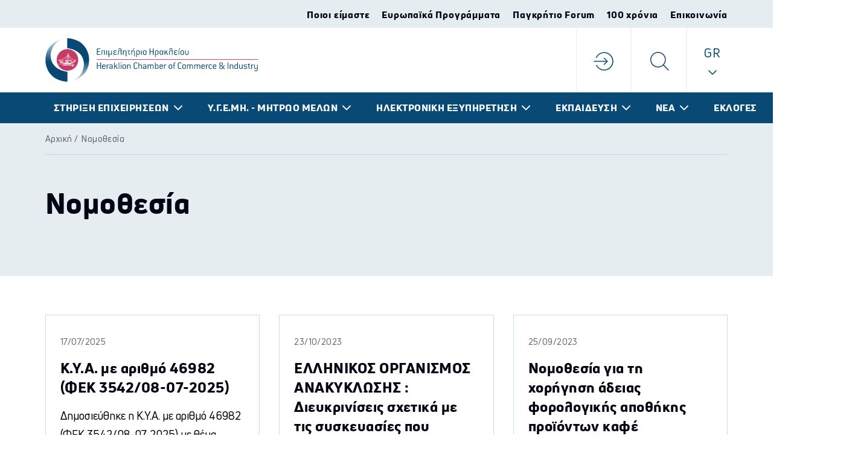

--- FILE ---
content_type: text/html; charset=UTF-8
request_url: https://ebeh.gr/nomothesia
body_size: 8596
content:
<!DOCTYPE html><html lang="el" dir="ltr" prefix="content: http://purl.org/rss/1.0/modules/content/ dc: http://purl.org/dc/terms/ foaf: http://xmlns.com/foaf/0.1/ og: http://ogp.me/ns# rdfs: http://www.w3.org/2000/01/rdf-schema# schema: http://schema.org/ sioc: http://rdfs.org/sioc/ns# sioct: http://rdfs.org/sioc/types# skos: http://www.w3.org/2004/02/skos/core# xsd: http://www.w3.org/2001/XMLSchema# " class="no-js"><head><meta charset="utf-8" /><link rel="canonical" href="https://ebeh.gr/nomothesia" /><link rel="alternate" hreflang="x-default" href="https://ebeh.gr//nomothesia" /><link rel="alternate" hreflang="el" href="https://ebeh.gr//nomothesia" /><link rel="alternate" hreflang="en" href="https://ebeh.gr/en/nomothesia" /><meta name="Generator" content="Drupal 9 (https://www.drupal.org)" /><meta name="MobileOptimized" content="width" /><meta name="HandheldFriendly" content="true" /><meta name="viewport" content="width=device-width, initial-scale=1.0" /><link rel="icon" href="/themes/custom/wedia_webpack/favicon.ico" type="image/vnd.microsoft.icon" /><meta charset="utf-8"><meta http-equiv="x-ua-compatible" content="ie=edge"><meta name="viewport" content="width=device-width, initial-scale=1, shrink-to-fit=no"><link rel="icon" href="/themes/custom/wedia_webpack/favicon.ico" type="image/x-icon" /><title>Νομοθεσία | ΕΒΕΗ</title><link rel="apple-touch-icon" sizes="57x57" href="/themes/custom/wedia_webpack/src/images/favicons/apple-icon-57x57.png"><link rel="apple-touch-icon" sizes="60x60" href="/themes/custom/wedia_webpack/src/images/favicons/apple-icon-60x60.png"><link rel="apple-touch-icon" sizes="72x72" href="/themes/custom/wedia_webpack/src/images/favicons/apple-icon-72x72.png"><link rel="apple-touch-icon" sizes="76x76" href="/themes/custom/wedia_webpack/src/images/favicons/apple-icon-76x76.png"><link rel="apple-touch-icon" sizes="114x114" href="/themes/custom/wedia_webpack/src/images/favicons/apple-icon-114x114.png"><link rel="apple-touch-icon" sizes="120x120" href="/themes/custom/wedia_webpack/src/images/favicons/apple-icon-120x120.png"><link rel="apple-touch-icon" sizes="144x144" href="/themes/custom/wedia_webpack/src/images/favicons/apple-icon-144x144.png"><link rel="apple-touch-icon" sizes="152x152" href="/themes/custom/wedia_webpack/src/images/favicons/apple-icon-152x152.png"><link rel="apple-touch-icon" sizes="180x180" href="/themes/custom/wedia_webpack/src/images/favicons/apple-icon-180x180.png"><link rel="icon" type="image/png" sizes="192x192" href="/themes/custom/wedia_webpack/src/images/favicons/android-icon-192x192.png"><link rel="icon" type="image/png" sizes="32x32" href="/themes/custom/wedia_webpack/src/images/favicons/favicon-32x32.png"><link rel="icon" type="image/png" sizes="96x96" href="/themes/custom/wedia_webpack/src/images/favicons/favicon-96x96.png"><link rel="icon" type="image/png" sizes="16x16" href="/themes/custom/wedia_webpack/src/images/favicons/favicon-16x16.png"><meta name="msapplication-TileColor" content="#ffffff"><meta name="msapplication-TileImage" content="/themes/custom/wedia_webpack/src/images/favicons/ms-icon-144x144.png"><meta name="theme-color" content="#ffffff"><link rel="stylesheet" media="all" href="/sites/default/files/css/css_tkxcQiJIUCpy1j8gk9kaVektk2-xJjJdzKzh7Q1tgJo.css" /><link rel="stylesheet" media="all" href="/sites/default/files/css/css_qeMe2tuB6l332fJbeCny9FFV1zw67A-lFTCPsUyMBPA.css" /><script type="application/json" data-drupal-selector="drupal-settings-json">{"path":{"baseUrl":"\/","scriptPath":null,"pathPrefix":"","currentPath":"taxonomy\/term\/53","currentPathIsAdmin":false,"isFront":false,"currentLanguage":"el"},"pluralDelimiter":"\u0003","suppressDeprecationErrors":true,"ajaxPageState":{"libraries":"ajax_loader\/ajax_loader.throbber,system\/base,views\/views.module,webform\/webform.element.details.save,webform\/webform.element.details.toggle,webform\/webform.element.message,webform\/webform.form,wedia_webpack\/global,wmenu\/wmenu","theme":"wedia_webpack","theme_token":null},"ajaxTrustedUrl":{"form_action_p_pvdeGsVG5zNF_XLGPTvYSKCf43t8qZYSwcfZl2uzM":true,"\/search":true},"ajaxLoader":{"markup":"\u003Cdiv class=\u0022ajax-throbber sk-three-bounce\u0022\u003E\n              \u003Cdiv class=\u0022sk-child sk-bounce1\u0022\u003E\u003C\/div\u003E\n              \u003Cdiv class=\u0022sk-child sk-bounce2\u0022\u003E\u003C\/div\u003E\n              \u003Cdiv class=\u0022sk-child sk-bounce3\u0022\u003E\u003C\/div\u003E\n            \u003C\/div\u003E","hideAjaxMessage":false,"alwaysFullscreen":false,"throbberPosition":"body"},"user":{"uid":0,"permissionsHash":"551eb1998de6c42b679c845eb4f7af4140b4ef88d33fd58e2ec10c975e10f165"}}</script><script src="/sites/default/files/js/js_ErmccjW7rVZXNhKdWu7Pp6FbvCQ7mRyzp2ccobeHIDs.js"></script><script>(function(w,d,s,l,i){w[l]=w[l]||[];w[l].push({'gtm.start':
new Date().getTime(),event:'gtm.js'});var f=d.getElementsByTagName(s)[0],
j=d.createElement(s),dl=l!='dataLayer'?'&l='+l:'';j.async=true;j.src=
'https://www.googletagmanager.com/gtm.js?id='+i+dl;f.parentNode.insertBefore(j,f);
})(window,document,'script','dataLayer','GTM-WQNH5F4');</script></head><body class="taxonomy_term path-taxonomy"> <noscript><iframe src="https://www.googletagmanager.com/ns.html?id=GTM-WQNH5F4"
height="0" width="0" style="display:none;visibility:hidden"></iframe></noscript> <a href="#main-content" class="visually-hidden focusable skip-link"> Παράκαμψη προς το κυρίως περιεχόμενο </a><div class="dialog-off-canvas-main-canvas" data-off-canvas-main-canvas> <header role="banner" aria-label="Site header"><div><div id="block-wmenumainmenublock"> <section class="top-navigation"><div><div class="container"><div class="columns is-flex-end is-vcentered"><div class="column is-narrow"><ul class="inline-list top-menu"><li> <a href="/poioi-eimaste" class=" " target="" rel="follow">Ποιοι είμαστε</a></li><li> <a href="/european-programmes" class=" " target="" rel="follow">Ευρωπαϊκά Προγράμματα</a></li><li> <a href="/9o-pagkritio-forum" class=" " target="" rel="follow">Παγκρήτιο Forum</a></li><li> <a href="/100-hronia-epimelitirio-irakleioy" class=" " target="" rel="follow">100 χρόνια</a></li><li> <a href="/stoiheia-dieythynsis-epikoinonias" class=" " target="" rel="follow">Επικοινωνία</a></li></ul></div></div></div></div></section><nav class="navbar" role="navigation" aria-label="main navigation"><div class="navbar-brand is-space-between is-vcentered"> <a class="navbar-item" href="https://ebeh.gr/"> <img alt="ΕΒΕΗ" src="/themes/custom/wedia_webpack/logo.svg" id="logo" width="361" height="74"> </a><div class="right-side"><div class="login-button"> <a href="/"> <img src="/sites/default/files/2021-06/streamline-icon-login140x140_1.svg" alt="LOGIN"> </a></div><div class="modal-button search-trigger modal-trigger" id="search_trigger" data-target="menu-search-container"> <svg width="34" height="34" fill="none" xmlns="http://www.w3.org/2000/svg"><g clip-path="url(#clip0)" stroke="#084A75" stroke-width="1.5" stroke-linecap="round" stroke-linejoin="round"><path d="M4.726 20.574a12.084 12.084 0 1022.243-9.453 12.084 12.084 0 00-22.243 9.453v0zM24.392 24.392l9.372 9.373"/></g><defs><clipPath id="clip0"><path fill="#fff" d="M0 0h33.764v33.765H0z"/></clipPath></defs></svg></div><div class="lang-wrapper"><div><div class="lang-dropdown-wrapper"><ul class="lang-menu"><li class="selected-item lang-el"> <span>GR</span> <svg width="14" height="8" fill="none" xmlns="http://www.w3.org/2000/svg"><path d="M13 1L7.283 6.717a.4.4 0 01-.566 0L1 1" stroke="#084A75" stroke-width="1.5" stroke-linecap="round" stroke-linejoin="round"/></svg></li><li class="has-dropdown" data-target="lang-dropdown"><ul class="dropdown"><li class="lang-item lang-el"> <a href="" class="is-active">GR</a></li></ul></li></ul></div></div></div> <a role="button" class="navbar-burger burger" aria-label="menu" aria-expanded="false" data-target="navMenu"> <span aria-hidden="true"></span> <span aria-hidden="true"></span> <span aria-hidden="true"></span> </a></div></div><div id="navMenu" class="navbar-menu"><div class="container"><div class="columns"><div class="navbar-start"><div><div class="lang-dropdown-wrapper"><ul class="lang-menu"><li class="selected-item lang-el"> <span>GR</span> <svg width="14" height="8" fill="none" xmlns="http://www.w3.org/2000/svg"><path d="M13 1L7.283 6.717a.4.4 0 01-.566 0L1 1" stroke="#084A75" stroke-width="1.5" stroke-linecap="round" stroke-linejoin="round"/></svg></li><li class="has-dropdown" data-target="lang-dropdown"><ul class="dropdown"><li class="lang-item lang-el"> <a href="" class="is-active">GR</a></li></ul></li></ul></div></div><div class="navbar-item has-dropdown is-hoverable"> <a href="/stirixi-epiheiriseon" class=" " target="" rel="follow">ΣΤΗΡΙΞΗ ΕΠΙΧΕΙΡΗΣΕΩΝ</a> <svg width="14" height="9" fill="none" xmlns="http://www.w3.org/2000/svg"><path d="M13 1.583L7.283 7.3a.4.4 0 01-.566 0L1 1.583" stroke="#ffffff" stroke-width="2" stroke-linecap="round" stroke-linejoin="round"/></svg><div class="navbar-dropdown"><div class="nested navbar-item dropdown"><div class="dropdown-trigger" aria-haspopup="true" aria-controls="dropdown-menu"> <span class=" " target="" rel="follow">Παροχές</span> <svg xmlns="http://www.w3.org/2000/svg" width="17" height="17"><path fill="#333E48" fill-rule="evenodd" d="M4.262 15.738a.894.894 0 01-.075-1.179l.075-.084L10.735 8 4.262 1.525a.895.895 0 01-.075-1.18l.075-.083A.893.893 0 015.44.187l.084.075 6.77 6.771a1.361 1.361 0 01.092 1.833l-.09.1-6.772 6.772a.89.89 0 01-1.263 0z"/></svg></div><div class="dropdown-menu" id="dropdown-menu" role="menu"><div class="dropdown-content"><div class="navbar-item "> <a href="/nomikes-symboyles" class=" " target="" rel="follow">Νομικές Συμβουλές</a></div><div class="navbar-item "> <a href="/pragmatognomosynes" class=" " target="" rel="follow">Πραγματογνωμοσύνες</a></div><div class="navbar-item "> <a href="/grafeio-stirixis-epiheiriseon" class=" " target="" rel="follow">Γραφείο Στήριξης Επιχειρήσεων</a></div><div class="navbar-item "> <a href="/kentro-diamesolabisis-epimelitirioy-irakleioy" class=" " target="" rel="follow">Κέντρο Διαμεσολάβησης Επιμελητηρίου Ηρακλείου</a></div><div class="navbar-item "> <a href="/listes-epiheiriseon-melon-toy-epimelitirioy" class=" " target="" rel="follow">Λίστες Επιχειρήσεων</a></div><div class="navbar-item "> <a href="http://cretanhands.com/el/" class=" " target="" rel="follow">Κρητικά Χέρια</a></div><div class="navbar-item "> <a href="/eidiko-mitroo-exagogeon-plirofories" class=" " target="" rel="follow">Ειδικό Μητρώο Εξαγωγέων</a></div><div class="navbar-item "> <a href="/pistopoiitiko-katagogis" class=" " target="" rel="follow">Πιστοποιητικό Καταγωγής</a></div><div class="navbar-item "> <a href="/deltio-ata-carnet-ata" class=" " target="" rel="follow">Έκδοση ATA CARNET</a></div><div class="navbar-item "> <a href="/psifiaki-ypografi" class=" " target="" rel="follow">Ψηφιακή Υπογραφή</a></div></div></div></div><div class="nested navbar-item dropdown"><div class="dropdown-trigger" aria-haspopup="true" aria-controls="dropdown-menu"> <span class=" " target="" rel="follow">Ενημέρωση</span> <svg xmlns="http://www.w3.org/2000/svg" width="17" height="17"><path fill="#333E48" fill-rule="evenodd" d="M4.262 15.738a.894.894 0 01-.075-1.179l.075-.084L10.735 8 4.262 1.525a.895.895 0 01-.075-1.18l.075-.083A.893.893 0 015.44.187l.084.075 6.77 6.771a1.361 1.361 0 01.092 1.833l-.09.1-6.772 6.772a.89.89 0 01-1.263 0z"/></svg></div><div class="dropdown-menu" id="dropdown-menu" role="menu"><div class="dropdown-content"><div class="navbar-item "> <a href="/programma-hrimatodotisis" class=" " target="" rel="follow">Προγράμματα Χρηματοδότησης</a></div><div class="navbar-item "> <a href="/ektheseis" class=" " target="" rel="follow">Εκθέσεις Εσωτερικού / Εξωτερικού</a></div><div class="navbar-item "> <a href="/prosfora-zitisi-proionton" class=" " target="" rel="follow">Προσφορά / Ζήτηση Προϊόντων</a></div><div class="navbar-item "> <a href="/imerides" class=" " target="" rel="follow">Ημερίδες</a></div><div class="navbar-item "> <a href="/symboyles-eidiseis-epiheirimatikoy-endiaferontos" class=" " target="" rel="follow">Συμβουλές / Ειδήσεις Επιχειρηματικου ενδιαφέροντος</a></div><div class="navbar-item "> <a href="/dimeri-epimelitirio-symboyles" class=" " target="" rel="follow">Διμερη Επιμελητήρια</a></div><div class="navbar-item "> <a href="/epiheirimatikes-apostoles" class=" " target="" rel="follow">Επιχειρηματικές Αποστολές</a></div></div></div></div><div class="navbar-item-wrapper "> <a class="navbar-item" href="/draseis-exostrefeias-epimelitirioy-irakleioy"> Δράσεις εξωστρέφειας Επιμελητηρίου Ηρακλείου </a></div><div class="navbar-item-wrapper "> <a class="navbar-item" href="/synedriakoi-xoroi"> Συνεδριακοί Χώροι </a></div></div></div><div class="navbar-item has-dropdown is-hoverable"> <a href="/ygemi-mitroo-melon" class="is-active " target="" rel="follow">Υ.Γ.Ε.ΜΗ. - ΜΗΤΡΩΟ ΜΕΛΩΝ</a> <svg width="14" height="9" fill="none" xmlns="http://www.w3.org/2000/svg"><path d="M13 1.583L7.283 7.3a.4.4 0 01-.566 0L1 1.583" stroke="#ffffff" stroke-width="2" stroke-linecap="round" stroke-linejoin="round"/></svg><div class="navbar-dropdown"><div class="nested navbar-item dropdown"><div class="dropdown-trigger" aria-haspopup="true" aria-controls="dropdown-menu"> <span class=" " target="" rel="follow">Μητρώο Επιμελητηρίου</span> <svg xmlns="http://www.w3.org/2000/svg" width="17" height="17"><path fill="#333E48" fill-rule="evenodd" d="M4.262 15.738a.894.894 0 01-.075-1.179l.075-.084L10.735 8 4.262 1.525a.895.895 0 01-.075-1.18l.075-.083A.893.893 0 015.44.187l.084.075 6.77 6.771a1.361 1.361 0 01.092 1.833l-.09.1-6.772 6.772a.89.89 0 01-1.263 0z"/></svg></div><div class="dropdown-menu" id="dropdown-menu" role="menu"><div class="dropdown-content"><div class="navbar-item "> <a href="/eggrafi-melon" class=" " target="" rel="follow">Εγγραφή / Διαγραφή / Μεταβολή</a></div><div class="navbar-item "> <a href="https://echamber.ebeh.gr/eChamber/login.php" class=" " target="" rel="follow">e-Επιμελητήριο</a></div><div class="navbar-item "> <a href="/" class=" " target="" rel="follow">Εγγραφή στα Ειδικά Μητρώα</a></div><div class="navbar-item "> <a href="/teli" class=" " target="" rel="follow">Συνδρομές / Τέλη</a></div></div></div></div><div class="nested navbar-item dropdown"><div class="dropdown-trigger" aria-haspopup="true" aria-controls="dropdown-menu"> <span class=" " target="" rel="follow">Γενικό Εμπορικό Μητρώο</span> <svg xmlns="http://www.w3.org/2000/svg" width="17" height="17"><path fill="#333E48" fill-rule="evenodd" d="M4.262 15.738a.894.894 0 01-.075-1.179l.075-.084L10.735 8 4.262 1.525a.895.895 0 01-.075-1.18l.075-.083A.893.893 0 015.44.187l.084.075 6.77 6.771a1.361 1.361 0 01.092 1.833l-.09.1-6.772 6.772a.89.89 0 01-1.263 0z"/></svg></div><div class="dropdown-menu" id="dropdown-menu" role="menu"><div class="dropdown-content"><div class="navbar-item "> <a href="/atomiki" class=" " target="" rel="follow">Ατομικές</a></div><div class="navbar-item "> <a href="/omorrythmi-kai-eterorrythmi-etaireia" class=" " target="" rel="follow">Ομόρρυθμη και Ετερρόρυθμη Εταιρεία</a></div><div class="navbar-item "> <a href="/etaireia-periorismenis-eythynis" class=" " target="" rel="follow">Εταιρεία Περιορισμένης Ευθύνης</a></div><div class="navbar-item "> <a href="/anonymi-etaireia" class=" " target="" rel="follow">Ανώνυμη Εταιρεία</a></div><div class="navbar-item "> <a href="/synetairismos" class=" " target="" rel="follow">Συνεταιρισμός</a></div><div class="navbar-item "> <a href="/ike-idiotiki-kefalaioyhiki-etaireia" class=" " target="" rel="follow">ΙΚΕ - Ιδιωτική Κεφαλαιουχική Εταιρεία</a></div><div class="navbar-item "> <a href="/alles-nomikes-morfes" class=" " target="" rel="follow">Άλλες νομικές μορφές</a></div><div class="navbar-item "> <a href="/ypokatastima-allodapis" class=" " target="" rel="follow">Υποκατάστημα Αλλοδαπής</a></div></div></div></div><div class="navbar-item-wrapper "> <a class="navbar-item" href="/"> Υπηρεσία Μιας Στάσης </a></div><div class="navbar-item-wrapper "> <a class="navbar-item" href="/"> Αναζήτηση Διακριτικών Τίτλων Επωνυμιών </a></div><div class="navbar-item-wrapper active "> <a class="navbar-item" href="/nomothesia"> Νομοθεσία </a></div><div class="navbar-item-wrapper "> <a class="navbar-item" href="https://gemi.ebeh.gr/"> Σημαντικές Ανακοινώσεις / Blog ΓΕ.Μ.Η. </a></div><div class="navbar-item-wrapper "> <a class="navbar-item" href="/organogramma"> Οργάνωση Τμήματος </a></div><div class="navbar-item-wrapper "> <a class="navbar-item" href="/teli"> Συνδρομές μελών / Τέλη Γ.Ε.ΜΗ. </a></div></div></div><div class="navbar-item has-dropdown is-hoverable"> <a href="/ilektroniki-exypiretisi" class=" " target="" rel="follow">ΗΛΕΚΤΡΟΝΙΚΗ ΕΞΥΠΗΡΕΤΗΣΗ</a> <svg width="14" height="9" fill="none" xmlns="http://www.w3.org/2000/svg"><path d="M13 1.583L7.283 7.3a.4.4 0 01-.566 0L1 1.583" stroke="#ffffff" stroke-width="2" stroke-linecap="round" stroke-linejoin="round"/></svg><div class="navbar-dropdown"><div class="navbar-item-wrapper "> <a class="navbar-item" href="/cretacom"> Cretacom - Online προβολή </a></div><div class="navbar-item-wrapper "> <a class="navbar-item" href="/directmarket"> DirectMarket.gr - Αποκτήστε e-shop </a></div><div class="navbar-item-wrapper "> <a class="navbar-item" href="/ekdosi-online-bebaioseon-kai-pistopoiitikon-0"> Βεβαιώσεις &amp; Πιστοποιητικά </a></div><div class="navbar-item-wrapper "> <a class="navbar-item" href="/online-pliromi-ofeilon"> Online Πληρωμές </a></div><div class="navbar-item-wrapper "> <a class="navbar-item" href="/anazitisi-stoiheion-epiheiriseon-melon"> Αναζήτηση Στοιχείων Επιχειρήσεων / Μελών </a></div><div class="navbar-item-wrapper "> <a class="navbar-item" href="/syhnes-erotiseis"> Συχνές Ερωτήσεις </a></div></div></div><div class="navbar-item has-dropdown is-hoverable"> <a href="/seminaria" class=" " target="" rel="follow">ΕΚΠΑΙΔΕΥΣΗ</a> <svg width="14" height="9" fill="none" xmlns="http://www.w3.org/2000/svg"><path d="M13 1.583L7.283 7.3a.4.4 0 01-.566 0L1 1.583" stroke="#ffffff" stroke-width="2" stroke-linecap="round" stroke-linejoin="round"/></svg><div class="navbar-dropdown"><div class="navbar-item-wrapper "> <a class="navbar-item" href="/seminaria-katartisis"> Σεμινάρια Κατάρτισης </a></div><div class="navbar-item-wrapper "> <a class="navbar-item" href="/aithoyses-didaskalias"> Αίθουσες Διδασκαλίας </a></div><div class="navbar-item-wrapper "> <a class="navbar-item" href="/eidikotites-iiek-katartisi-tehnikon-sholon-epimelitirioy-irakleioy"> Ειδικότητες - Ι.Ι.Ε.Κ. Κατάρτιση </a></div></div></div><div class="navbar-item has-dropdown is-hoverable"> <span class=" " target="" rel="follow">ΝΕΑ</span> <svg width="14" height="9" fill="none" xmlns="http://www.w3.org/2000/svg"><path d="M13 1.583L7.283 7.3a.4.4 0 01-.566 0L1 1.583" stroke="#ffffff" stroke-width="2" stroke-linecap="round" stroke-linejoin="round"/></svg><div class="navbar-dropdown"><div class="navbar-item-wrapper "> <a class="navbar-item" href="/news-announcements"> Νέα &amp; Ανακοινώσεις </a></div><div class="navbar-item-wrapper "> <a class="navbar-item" href="/periodiko-bimata-stin-anaptyxi"> Περιοδικό &quot;Βήματα στην Ανάπτυξη&quot; </a></div><div class="navbar-item-wrapper "> <a class="navbar-item" href="/ekdiloseis"> Εκδηλώσεις </a></div></div></div><div class="navbar-item"> <a href="/ekloges2024" class=" " target="" rel="follow">ΕΚΛΟΓΕΣ</a></div></div><div class="navbar-end is-visible-touch-only"><div><div class="container"><div class="columns is-flex-end is-vcentered"><div class="column is-narrow"><ul class="inline-list top-menu"><li> <a href="/poioi-eimaste" class=" " target="" rel="follow">Ποιοι είμαστε</a></li><li> <a href="/european-programmes" class=" " target="" rel="follow">Ευρωπαϊκά Προγράμματα</a></li><li> <a href="/9o-pagkritio-forum" class=" " target="" rel="follow">Παγκρήτιο Forum</a></li><li> <a href="/100-hronia-epimelitirio-irakleioy" class=" " target="" rel="follow">100 χρόνια</a></li><li> <a href="/stoiheia-dieythynsis-epikoinonias" class=" " target="" rel="follow">Επικοινωνία</a></li></ul></div></div></div></div></div></div></div></div></nav><div class="modal" id="menu-search-container"><div class="modal-background"></div><div class="modal-card"><div class="container is-fluid close-button-container"><div class="columns is-flex-end"><div class="column is-narrow"> <button class="delete" aria-label="close"> <svg width="27" height="27" fill="none" xmlns="http://www.w3.org/2000/svg"><path d="M.844 26.155L26.156.843M26.156 26.155L.844.843" stroke="#030413" stroke-width="2" stroke-linecap="round" stroke-linejoin="round"/></svg>\ </button></div></div></div> <section class="container search-form"><form class="views-exposed-form" data-drupal-selector="views-exposed-form-global-search-global-search" action="/search" method="get" id="views-exposed-form-global-search-global-search" accept-charset="UTF-8"><div class="js-form-item form-item js-form-type-textfield form-item-search-api-fulltext js-form-item-search-api-fulltext form-no-label"> <input data-drupal-selector="edit-search-api-fulltext" type="text" id="edit-search-api-fulltext" name="search_api_fulltext" value="" size="30" maxlength="128" class="form-text input" /></div><div data-drupal-selector="edit-actions" class="form-actions js-form-wrapper form-wrapper" id="edit-actions"><input class="submit-button button js-form-submit form-submit input" data-drupal-selector="edit-submit-global-search" type="submit" id="edit-submit-global-search" value="Search" /></div></form> </section></div></div></div></div> </header> <section class="help"><div><div data-drupal-messages-fallback class="hidden"></div></div> </section> <main id="main" role="main"><div><div id="block-wedia-webpack-content"><div class="taxonomy-term taxonomy-term--type-article-categories taxonomy-term--view-mode-full ds-1col clearfix"><div><section class="article-list"> <section class="page-header"><div class="container"><div class="columns"><div class="column is-12"> <nav role="navigation" aria-labelledby="system-breadcrumb"><h2 id="system-breadcrumb" class="visually-hidden">Breadcrumb</h2><ul><li> <a href="/">Αρχική</a> /</li><li> Νομοθεσία</li></ul> </nav></div></div><div class="columns is-space-between ordered-mobile page-header-content"><div class="column is-8 order-mobile-2"><h1 class="page-title"> Νομοθεσία</h1></div></div></div></section> <section class="article-list-main"><div class="container"><div class="views-element-container"><div class="js-view-dom-id-62aebaeac8981f44bff7a78aa844b6b6ec8c5ee098b4302d1aacb9413a83cc20"><div class="views-view-grid container horizontal cols-3 clearfix"><div class="columns match-heights is-multiline"><div class="column is-4"><div data-history-node-id="2001" class="node node--type-article node--view-mode-teaser ds-1col clearfix" typeof="schema:Article"><div><div class="article-card"><div class="article-card-content match-height"><ul class="inline-list"><li class="publish-date">17/07/2025</li></ul><h2 class="article-title">Κ.Υ.Α. με αριθμό 46982 (ΦΕΚ 3542/08-07-2025)</h2> <article class="content"><p>Δημοσιεύθηκε η Κ.Υ.Α. με αριθμό 46982 (ΦΕΚ 3542/08-07-2025) με θέμα "Καθορισμός κριτηρίων επιβολής και ύψους των διοικητικών...</p> </article></div> <a href="/kya-me-arithmo-46982-fek-354208-07-2025" class="see-more"> Δείτε Περισσότερα <svg width="32" height="13" fill="none" xmlns="http://www.w3.org/2000/svg"><path d="M1 6.337h30M26 1.337l5 5-5 5" stroke="#C63A68" stroke-width="1.5" stroke-linecap="round" stroke-linejoin="round"/></svg> </a></div></div></div></div><div class="column is-4"><div data-history-node-id="1056" class="node node--type-article node--view-mode-teaser ds-1col clearfix" typeof="schema:Article"><div><div class="article-card"><div class="article-card-content match-height"><ul class="inline-list"><li class="publish-date">23/10/2023</li></ul><h2 class="article-title">ΕΛΛΗΝΙΚΟΣ ΟΡΓΑΝΙΣΜΟΣ ΑΝΑΚΥΚΛΩΣΗΣ : Διευκρινίσεις σχετικά με τις συσκευασίες που προορίζονται να γεμίζονται στο σημείο πώλησης</h2> <article class="content"><p>Σχετ.&nbsp;ν. 4819/2021 Ολοκληρωμένο πλαίσιο για τη διαχείριση των αποβλήτων - Ενσωμάτωση των Οδηγιών 2018/851 και 2018/852 του...</p> </article></div> <a href="/ellinikos-organismos-anakyklosis-dieykriniseis-shetika-me-tis-syskeyasies-poy-proorizontai-na" class="see-more"> Δείτε Περισσότερα <svg width="32" height="13" fill="none" xmlns="http://www.w3.org/2000/svg"><path d="M1 6.337h30M26 1.337l5 5-5 5" stroke="#C63A68" stroke-width="1.5" stroke-linecap="round" stroke-linejoin="round"/></svg> </a></div></div></div></div><div class="column is-4"><div data-history-node-id="1015" class="node node--type-article node--view-mode-teaser ds-1col clearfix" typeof="schema:Article"><div><div class="article-card"><div class="article-card-content match-height"><ul class="inline-list"><li class="publish-date">25/09/2023</li></ul><h2 class="article-title"> Νομοθεσία για τη χορήγηση άδειας φορολογικής αποθήκης προϊόντων καφέ</h2> <article class="content"><p>Καθορισμός των όρων και των προϋποθέσεων για τη χορήγηση άδειας φορολογικής αποθήκης προϊόντων καφέ, της διαδικασίας επιβολής του...</p> </article></div> <a href="/nomothesia-gia-ti-horigisi-adeias-forologikis-apothikis-proionton-kafe" class="see-more"> Δείτε Περισσότερα <svg width="32" height="13" fill="none" xmlns="http://www.w3.org/2000/svg"><path d="M1 6.337h30M26 1.337l5 5-5 5" stroke="#C63A68" stroke-width="1.5" stroke-linecap="round" stroke-linejoin="round"/></svg> </a></div></div></div></div></div><div class="columns match-heights is-multiline"><div class="column is-4"><div data-history-node-id="572" class="node node--type-article node--view-mode-teaser ds-1col clearfix" typeof="schema:Article"><div><div class="article-card"><div class="article-card-content match-height"><ul class="inline-list"><li class="publish-date">01/09/2022</li></ul><h2 class="article-title">ΔΙΑΓΡΑΦΗ ΑΠΟ ΤΟ Γ.Ε.ΜΗ. των ΜΗ ΥΠΟΧΡΕΩΝ ΕΓΓΡΑΦΗΣ</h2> <article class="content"><p>Σύμφωνα με τη υπ. Αρ. πρωτ. 52871/2022 διευκρινιστική εγκύκλιο του τμήματος ΓΕΜΗ - ΥΜΣ της Δ/νσης Εταιρειών του Υπουργείου...</p> </article></div> <a href="/diagrafi-apo-gemi-ton-mi-ypohreon-eggrafis" class="see-more"> Δείτε Περισσότερα <svg width="32" height="13" fill="none" xmlns="http://www.w3.org/2000/svg"><path d="M1 6.337h30M26 1.337l5 5-5 5" stroke="#C63A68" stroke-width="1.5" stroke-linecap="round" stroke-linejoin="round"/></svg> </a></div></div></div></div><div class="column is-4"><div data-history-node-id="571" class="node node--type-article node--view-mode-teaser ds-1col clearfix" typeof="schema:Article"><div><div class="article-card"><div class="article-card-content match-height"><ul class="inline-list"><li class="publish-date">01/09/2022</li></ul><h2 class="article-title">ΥΠΟΧΡΕΟΙ ΕΓΓΡΑΦΗΣ ΣΤΟ Γ.Ε.ΜΗ.</h2> <article class="content"><p>Σύμφωνα με τη υπ. Αρ. πρωτ. 52871/2022 διευκρινιστική εγκύκλιο του τμήματος ΓΕΜΗ - ΥΜΣ της Δ/νσης Εταιρειών του Υπουργείου...</p> </article></div> <a href="/ypohreoi-eggrafis-sto-gemi" class="see-more"> Δείτε Περισσότερα <svg width="32" height="13" fill="none" xmlns="http://www.w3.org/2000/svg"><path d="M1 6.337h30M26 1.337l5 5-5 5" stroke="#C63A68" stroke-width="1.5" stroke-linecap="round" stroke-linejoin="round"/></svg> </a></div></div></div></div><div class="column is-4"><div data-history-node-id="434" class="node node--type-article node--view-mode-teaser ds-1col clearfix" typeof="schema:Article"><div><div class="article-card"><div class="article-card-content match-height"><ul class="inline-list"><li class="publish-date">13/04/2022</li></ul><h2 class="article-title">Νέος νόμος Γ.Ε.ΜΗ-ΥΜΣ - Ν.4919/2022, ΦΕΚ 71/7-04-2022 (τεύχος Α)</h2> <article class="content"><p>Δημοσιεύτηκε ο νέος νόμος Γ.Ε.ΜΗ-ΥΜΣ, ο οποίος αντικαθιστά τον Ν.4635/2019 (ΓΕΜΗ) και τον Ν.4441/2016 (ΥΜΣ), ενσωματώνοντας...</p> </article></div> <a href="/neos-nomos-gemi-yms-n49192022-fek-717-04-2022-teyhos" class="see-more"> Δείτε Περισσότερα <svg width="32" height="13" fill="none" xmlns="http://www.w3.org/2000/svg"><path d="M1 6.337h30M26 1.337l5 5-5 5" stroke="#C63A68" stroke-width="1.5" stroke-linecap="round" stroke-linejoin="round"/></svg> </a></div></div></div></div></div></div></div></div></div> </section></section></div></div></div></div></main> <footer><div><div id="block-wmenufootermenublock"> <section class="footer-top"><div class="container"><div class="columns is-space-between"><div class="column is-5"> <article class="content"><h3>ΕΠΙΜΕΛΗΤΗΡΙΟ ΗΡΑΚΛΕΙΟΥ</h3><p>Κορωναίου 9, G.R. 71202,<br />Τ.Θ. 1154-71110 Ηράκλειο Κρήτης, Ελλάδα</p><p>info@ebeh.gr</p> </article><div> <section class="social_media-block"><ul class="inline-list menu-social-media-menu"><li class="facebook"> <a href="https://facebook.com/HeraklionChamber" target="_blank"> <i class="fab fa-facebook-square"></i> </a></li><li class="twitter"> <a href="https://twitter.com/explore" target="_blank"> <i class="fab fa-twitter-square"></i> </a></li></ul></section></div><div> <section class="footer-menu-wrapper"><ul class="inline-list footer-menu"><li class="epikoinvnia"> <a href="/stoiheia-dieythynsis-epikoinonias" class=" " target="" rel="follow">Επικοινωνία</a></li><li class="efhmerida_ths_yphresias"> <a href="/efimerida-tis-ypiresias" class=" " target="" rel="follow">Εφημερίδα της Υπηρεσίας</a></li><li class="politikh_prostasias_dedomenvn"> <a href="/politiki-aporritou" class=" " target="" rel="follow">Πολιτική Προστασίας Δεδομένων</a></li></ul> </section></div></div><div class="column is-6"><div class="newsletter-heading"> <svg width="39" height="39" fill="none" xmlns="http://www.w3.org/2000/svg"><path d="M1.219 12.188H37.78v24.374H1.22V12.189zM3.656 7.313h31.688M7.313 2.438h24.375M7.313 26.813h6.093M7.313 31.688h13.406" stroke="#fff" stroke-width="1.5" stroke-linecap="round" stroke-linejoin="round"/><path d="M25.594 17.063h7.312v7.312h-7.312v-7.313z" stroke="#fff" stroke-width="1.5" stroke-linecap="round" stroke-linejoin="round"/></svg><h4 class="newsletter-title">Newsletter</h4></div><form class="webform-submission-form webform-submission-add-form webform-submission-newsletter-form-form webform-submission-newsletter-form-add-form webform-submission-newsletter-form-taxonomy_term-53-form webform-submission-newsletter-form-taxonomy_term-53-add-form webform-submission-newsletter-form-taxonomy-term-53-add-form js-webform-details-toggle webform-details-toggle" data-drupal-selector="webform-submission-newsletter-form-taxonomy-term-53-add-form" action="/nomothesia" method="post" id="webform-submission-newsletter-form-taxonomy-term-53-add-form" accept-charset="UTF-8"><div class="container js-form-wrapper form-wrapper" data-drupal-selector="edit-container" id="edit-container"><div class="columns is-vcentered js-form-wrapper form-wrapper" data-drupal-selector="edit-container-01" id="edit-container-01"><div class="column is-8 no-padding-left webform-element--title-inline js-form-item form-item js-form-type-email form-item-email js-form-item-email"> <label for="edit-email" class="label js-form-required form-required">Email</label> <input data-drupal-selector="edit-email" type="email" id="edit-email" name="email" value="" size="60" maxlength="254" placeholder="Email" class="form-email required input" required="required" aria-required="true" /></div><div data-drupal-selector="edit-actions" class="form-actions webform-actions js-form-wrapper form-wrapper" id="edit-actions--2"><input class="webform-button--submit submit-button button button-white button button--primary js-form-submit form-submit input" data-drupal-selector="edit-actions-submit" type="submit" id="edit-actions-submit" name="op" value="Υποβολή" /></div></div></div><input autocomplete="off" data-drupal-selector="form-qtiii5ansssqdaekysgptwp-dw7neqmeflrb5t8cykq" type="hidden" name="form_build_id" value="form-qtiiI5AnsSsqdAeKysgPtwP-Dw7nEqmefLRB5T8CykQ" class="input" /><input data-drupal-selector="edit-webform-submission-newsletter-form-taxonomy-term-53-add-form" type="hidden" name="form_id" value="webform_submission_newsletter_form_taxonomy_term_53_add_form" class="input" /></form></div></div></div></section><section class="footer-bottom"><div class="container"><div><div class="columns is-space-between is-vcentered"><div class="column is-6"><p class="copyright">&copy; 2026 ΕΒΕΗ - <span>ALL RIGHTS RESERVED</span></div><div class="column is-narrow"><p class="made-by">Made by <a href="https://wedia.gr" target="_blank"> Wedia </a></p></div></div></div></div></section></div></div> </footer></div><script src="/sites/default/files/js/js_cL-zoJIzVdLZDrIdjh6115AnJ0tx_4srHVY8RVTPngw.js"></script></body></html>

--- FILE ---
content_type: text/css
request_url: https://ebeh.gr/sites/default/files/css/css_qeMe2tuB6l332fJbeCny9FFV1zw67A-lFTCPsUyMBPA.css
body_size: 36327
content:
#block-karteles,#block-tabs{margin-bottom:20px;padding-bottom:20px;border-bottom:2px solid #c63a68}#block-karteles ul:not(.contextual-links),#block-tabs ul:not(.contextual-links){padding:0;margin:0;list-style:none;display:-webkit-box;display:-ms-flexbox;display:flex;-ms-flex-wrap:wrap;flex-wrap:wrap;-webkit-box-orient:horizontal;-webkit-box-direction:normal;-ms-flex-direction:row;flex-direction:row;-webkit-box-pack:center;-ms-flex-pack:center;justify-content:center}#block-karteles ul:not(.contextual-links) li,#block-tabs ul:not(.contextual-links) li{outline:0;margin:0;padding:0}#block-karteles ul:not(.contextual-links) li:not(:first-child),#block-tabs ul:not(.contextual-links) li:not(:first-child){margin-left:20px}#block-karteles ul:not(.contextual-links) li a,#block-karteles ul:not(.contextual-links) li a:hover,#block-tabs ul:not(.contextual-links) li a,#block-tabs ul:not(.contextual-links) li a:hover{color:#c63a68;text-decoration:underline}.help{margin:0!important}.user-login{margin:30px auto;max-width:550px}.user-logged-in .navbar{position:static!important}img,svg{display:inline-block;vertical-align:middle}video{width:100%;max-width:100%;height:auto;display:block;margin:0 auto}[aria-label="Error message"]{display:none}.simple-status-messages{z-index:9999}.simple-status-messages .status-message-close span{cursor:pointer}@font-face{font-family:UniNeueRegular;src:url(/themes/custom/wedia_webpack/src/fonts/UniNeueRegular/UniNeueRegular.eot);src:url(/themes/custom/wedia_webpack/src/fonts/UniNeueRegular/UniNeueRegular.eot?#iefix) format("embedded-opentype"),url(/themes/custom/wedia_webpack/src/fonts/UniNeueRegular/UniNeueRegular.woff2) format("woff2"),url(/themes/custom/wedia_webpack/src/fonts/UniNeueRegular/UniNeueRegular.woff) format("woff"),url(/themes/custom/wedia_webpack/src/fonts/UniNeueRegular/UniNeueRegular.ttf) format("truetype");font-weight:400;font-style:normal;font-display:swap}@font-face{font-family:UniNeueRegular;src:url(/themes/custom/wedia_webpack/src/fonts/UniNeueHeavy/UniNeueHeavy.eot);src:url(/themes/custom/wedia_webpack/src/fonts/UniNeueHeavy/UniNeueHeavy.eot?#iefix) format("embedded-opentype"),url(/themes/custom/wedia_webpack/src/fonts/UniNeueHeavy/UniNeueHeavy.woff2) format("woff2"),url(/themes/custom/wedia_webpack/src/fonts/UniNeueHeavy/UniNeueHeavy.woff) format("woff"),url(/themes/custom/wedia_webpack/src/fonts/UniNeueHeavy/UniNeueHeavy.ttf) format("truetype");font-weight:700;font-style:normal;font-display:swap}.button,.file-cta,.file-name,.input,.select select,.textarea{-moz-appearance:none;-webkit-appearance:none;-webkit-box-align:center;-ms-flex-align:center;align-items:center;border:1px solid transparent;border-radius:4px;-webkit-box-shadow:none;box-shadow:none;display:-webkit-inline-box;display:-ms-inline-flexbox;display:inline-flex;font-size:16px;height:2.5em;-webkit-box-pack:start;-ms-flex-pack:start;justify-content:flex-start;line-height:1.5;padding:calc(.5em - 1px) calc(.75em - 1px);position:relative;vertical-align:top}.button:active,.button:focus,.file-cta:active,.file-cta:focus,.file-name:active,.file-name:focus,.input:active,.input:focus,.is-active.button,.is-active.file-cta,.is-active.file-name,.is-active.input,.is-active.textarea,.is-focused.button,.is-focused.file-cta,.is-focused.file-name,.is-focused.input,.is-focused.textarea,.select select.is-active,.select select.is-focused,.select select:active,.select select:focus,.textarea:active,.textarea:focus{outline:none}.button[disabled],.file-cta[disabled],.file-name[disabled],.input[disabled],.select fieldset[disabled] select,.select select[disabled],.textarea[disabled],fieldset[disabled] .button,fieldset[disabled] .file-cta,fieldset[disabled] .file-name,fieldset[disabled] .input,fieldset[disabled] .select select,fieldset[disabled] .textarea{cursor:not-allowed}.button,.file,.is-unselectable{-webkit-touch-callout:none;-webkit-user-select:none;-moz-user-select:none;-ms-user-select:none;user-select:none}.navbar-link:not(.is-arrowless):after,.select:not(.is-multiple):not(.is-loading):after{border:3px solid transparent;border-radius:2px;border-right:0;border-top:0;content:" ";display:block;height:.625em;margin-top:-.4375em;pointer-events:none;position:absolute;top:50%;-webkit-transform:rotate(-45deg);transform:rotate(-45deg);-webkit-transform-origin:center;transform-origin:center;width:.625em}.block:not(:last-child),.content:not(:last-child),.highlight:not(:last-child){margin-bottom:1.5rem}.delete,.modal-close{-webkit-touch-callout:none;-webkit-user-select:none;-moz-user-select:none;-ms-user-select:none;user-select:none;-moz-appearance:none;-webkit-appearance:none;background-color:rgba(3,4,19,.2);border:none;border-radius:290486px;cursor:pointer;pointer-events:auto;display:inline-block;-webkit-box-flex:0;-ms-flex-positive:0;flex-grow:0;-ms-flex-negative:0;flex-shrink:0;font-size:0;height:20px;max-height:20px;max-width:20px;min-height:20px;min-width:20px;outline:none;position:relative;vertical-align:top;width:20px}.delete:after,.delete:before,.modal-close:after,.modal-close:before{background-color:#fff;content:"";display:block;left:50%;position:absolute;top:50%;-webkit-transform:translateX(-50%) translateY(-50%) rotate(45deg);transform:translateX(-50%) translateY(-50%) rotate(45deg);-webkit-transform-origin:center center;transform-origin:center center}.delete:before,.modal-close:before{height:2px;width:50%}.delete:after,.modal-close:after{height:50%;width:2px}.delete:focus,.delete:hover,.modal-close:focus,.modal-close:hover{background-color:rgba(3,4,19,.3)}.delete:active,.modal-close:active{background-color:rgba(3,4,19,.4)}.is-small.delete,.is-small.modal-close{height:16px;max-height:16px;max-width:16px;min-height:16px;min-width:16px;width:16px}.is-medium.delete,.is-medium.modal-close{height:24px;max-height:24px;max-width:24px;min-height:24px;min-width:24px;width:24px}.is-large.delete,.is-large.modal-close{height:32px;max-height:32px;max-width:32px;min-height:32px;min-width:32px;width:32px}.button.is-loading:after,.control.is-loading:after,.loader,.select.is-loading:after{-webkit-animation:spinAround .5s linear infinite;animation:spinAround .5s linear infinite;border-radius:290486px;border-color:transparent transparent #dbdbdb #dbdbdb;border-style:solid;border-width:2px;content:"";display:block;height:1em;position:relative;width:1em}.is-overlay,.modal,.modal-background{bottom:0;left:0;position:absolute;right:0;top:0}blockquote,body,dd,dl,dt,fieldset,figure,h1,h2,h3,h4,h5,h6,hr,html,iframe,legend,li,ol,p,pre,textarea,ul{margin:0;padding:0}h1,h2,h3,h4,h5,h6{font-size:100%;font-weight:400}ul{list-style:none}button,input,select,textarea{margin:0}html{-webkit-box-sizing:border-box;box-sizing:border-box}*,:after,:before{-webkit-box-sizing:inherit;box-sizing:inherit}img,video{height:auto;max-width:100%}iframe{border:0}table{border-collapse:collapse;border-spacing:0}td,th{padding:0}td:not([align]),th:not([align]){text-align:inherit}html{background-color:#fff;font-size:1rem;-moz-osx-font-smoothing:grayscale;-webkit-font-smoothing:antialiased;min-width:300px;overflow-x:hidden;overflow-y:scroll;text-rendering:optimizeLegibility;-webkit-text-size-adjust:100%;-moz-text-size-adjust:100%;-ms-text-size-adjust:100%;text-size-adjust:100%}article,aside,figure,footer,header,hgroup,section{display:block}body,button,input,optgroup,select,textarea{font-family:UniNeueRegular,sans-serif}code,pre{-moz-osx-font-smoothing:auto;-webkit-font-smoothing:auto;font-family:monospace}body{color:#030413;font-size:16px;font-weight:400;line-height:31px}a{color:#c63a68;cursor:pointer;text-decoration:none}a strong{color:currentColor}a:hover{color:#c63a68}code{background-color:#fff;color:#290907;font-size:.875em;font-weight:400;padding:.25em .5em}hr{background-color:#030413;border:none;display:block;height:3px;margin:32px 0}img{height:auto;max-width:100%}input[type=checkbox],input[type=radio]{vertical-align:baseline}small{font-size:1rem}span{font-style:inherit;font-weight:inherit}strong{color:#030413;font-weight:700}fieldset{border:none}pre{-webkit-overflow-scrolling:touch;background-color:#fff;color:#030413;font-size:.875em;overflow-x:auto;padding:1.25rem 1.5rem;white-space:pre;word-wrap:normal}pre code{background-color:transparent;color:currentColor;font-size:1em;padding:0}table td,table th{vertical-align:top}table td:not([align]),table th:not([align]){text-align:inherit}table th{color:#030413}@-webkit-keyframes spinAround{0%{-webkit-transform:rotate(0deg);transform:rotate(0deg)}to{-webkit-transform:rotate(359deg);transform:rotate(359deg)}}@keyframes spinAround{0%{-webkit-transform:rotate(0deg);transform:rotate(0deg)}to{-webkit-transform:rotate(359deg);transform:rotate(359deg)}}.has-text-white{color:#fff!important}a.has-text-white:focus,a.has-text-white:hover{color:#e6e6e6!important}.has-background-white{background-color:#fff!important}.has-text-black{color:#030413!important}a.has-text-black:focus,a.has-text-black:hover{color:#000!important}.has-background-black{background-color:#030413!important}.has-text-light{color:#fff!important}a.has-text-light:focus,a.has-text-light:hover{color:#e6e6e6!important}.has-background-light{background-color:#fff!important}.has-text-dark{color:#030413!important}a.has-text-dark:focus,a.has-text-dark:hover{color:#000!important}.has-background-dark{background-color:#030413!important}.has-text-primary{color:#084a75!important}a.has-text-primary:focus,a.has-text-primary:hover{color:#052c45!important}.has-background-primary{background-color:#084a75!important}.has-text-primary-light{color:#ecf7fe!important}a.has-text-primary-light:focus,a.has-text-primary-light:hover{color:#bce2fa!important}.has-background-primary-light{background-color:#ecf7fe!important}.has-text-primary-dark{color:#1a9bef!important}a.has-text-primary-dark:focus,a.has-text-primary-dark:hover{color:#4ab0f3!important}.has-background-primary-dark{background-color:#1a9bef!important}.has-text-link{color:#c63a68!important}a.has-text-link:focus,a.has-text-link:hover{color:#9f2e53!important}.has-background-link{background-color:#c63a68!important}.has-text-link-light{color:#faeff3!important}a.has-text-link-light:focus,a.has-text-link-light:hover{color:#efc8d5!important}.has-background-link-light{background-color:#faeff3!important}.has-text-link-dark{color:#ba3661!important}a.has-text-link-dark:focus,a.has-text-link-dark:hover{color:#ce557d!important}.has-background-link-dark{background-color:#ba3661!important}.has-text-info{color:#e6edf1!important}a.has-text-info:focus,a.has-text-info:hover{color:#c5d5df!important}.has-background-info{background-color:#e6edf1!important}.has-text-info-light{color:#f2f6f8!important}a.has-text-info-light:focus,a.has-text-info-light:hover{color:#d1dee5!important}.has-background-info-light{background-color:#f2f6f8!important}.has-text-info-dark{color:#35505f!important}a.has-text-info-dark:focus,a.has-text-info-dark:hover{color:#476b80!important}.has-background-info-dark{background-color:#35505f!important}.has-text-success{color:#b0cb09!important}a.has-text-success:focus,a.has-text-success:hover{color:#869a07!important}.has-background-success{background-color:#b0cb09!important}.has-text-success-light{color:#fcfeeb!important}a.has-text-success-light:focus,a.has-text-success-light:hover{color:#f3fcbb!important}.has-background-success-light{background-color:#fcfeeb!important}.has-text-success-dark{color:#7b8e06!important}a.has-text-success-dark:focus,a.has-text-success-dark:hover{color:#a5be08!important}.has-background-success-dark{background-color:#7b8e06!important}.has-text-warning{color:#e1ee0c!important}a.has-text-warning:focus,a.has-text-warning:hover{color:#b3bd0a!important}.has-background-warning{background-color:#e1ee0c!important}.has-text-warning-light{color:#fdfeec!important}a.has-text-warning-light:focus,a.has-text-warning-light:hover{color:#f8fcbb!important}.has-background-warning-light{background-color:#fdfeec!important}.has-text-warning-dark{color:#858d07!important}a.has-text-warning-dark:focus,a.has-text-warning-dark:hover{color:#b3bd0a!important}.has-background-warning-dark{background-color:#858d07!important}.has-text-danger{color:#6b1711!important}a.has-text-danger:focus,a.has-text-danger:hover{color:#3f0e0a!important}.has-background-danger{background-color:#6b1711!important}.has-text-danger-light{color:#fceeed!important}a.has-text-danger-light:focus,a.has-text-danger-light:hover{color:#f5c5c1!important}.has-background-danger-light{background-color:#fceeed!important}.has-text-danger-dark{color:#df4035!important}a.has-text-danger-dark:focus,a.has-text-danger-dark:hover{color:#e66961!important}.has-background-danger-dark{background-color:#df4035!important}.has-text-black-bis{color:#121212!important}.has-background-black-bis{background-color:#121212!important}.has-text-black-ter{color:#242424!important}.has-background-black-ter{background-color:#242424!important}.has-text-grey-darker{color:#363636!important}.has-background-grey-darker{background-color:#363636!important}.has-text-grey-dark{color:#686872!important}.has-background-grey-dark{background-color:#686872!important}.has-text-grey{color:#9a9aa1!important}.has-background-grey{background-color:#9a9aa1!important}.has-text-grey-light{color:#f2f2f3!important}.has-background-grey-light{background-color:#f2f2f3!important}.has-text-grey-lighter{color:#dbdbdb!important}.has-background-grey-lighter{background-color:#dbdbdb!important}.has-text-white-ter{color:#f5f5f5!important}.has-background-white-ter{background-color:#f5f5f5!important}.has-text-white-bis{color:#fafafa!important}.has-background-white-bis{background-color:#fafafa!important}.is-flex-direction-row{-webkit-box-orient:horizontal!important;-webkit-box-direction:normal!important;-ms-flex-direction:row!important;flex-direction:row!important}.is-flex-direction-row-reverse{-webkit-box-orient:horizontal!important;-webkit-box-direction:reverse!important;-ms-flex-direction:row-reverse!important;flex-direction:row-reverse!important}.is-flex-direction-column{-webkit-box-orient:vertical!important;-webkit-box-direction:normal!important;-ms-flex-direction:column!important;flex-direction:column!important}.is-flex-direction-column-reverse{-webkit-box-orient:vertical!important;-webkit-box-direction:reverse!important;-ms-flex-direction:column-reverse!important;flex-direction:column-reverse!important}.is-flex-wrap-nowrap{-ms-flex-wrap:nowrap!important;flex-wrap:nowrap!important}.is-flex-wrap-wrap{-ms-flex-wrap:wrap!important;flex-wrap:wrap!important}.is-flex-wrap-wrap-reverse{-ms-flex-wrap:wrap-reverse!important;flex-wrap:wrap-reverse!important}.is-justify-content-flex-start{-webkit-box-pack:start!important;-ms-flex-pack:start!important;justify-content:flex-start!important}.is-justify-content-flex-end{-webkit-box-pack:end!important;-ms-flex-pack:end!important;justify-content:flex-end!important}.is-justify-content-center{-webkit-box-pack:center!important;-ms-flex-pack:center!important;justify-content:center!important}.is-justify-content-space-between{-webkit-box-pack:justify!important;-ms-flex-pack:justify!important;justify-content:space-between!important}.is-justify-content-space-around{-ms-flex-pack:distribute!important;justify-content:space-around!important}.is-justify-content-space-evenly{-webkit-box-pack:space-evenly!important;-ms-flex-pack:space-evenly!important;justify-content:space-evenly!important}.is-justify-content-start{-webkit-box-pack:start!important;-ms-flex-pack:start!important;justify-content:start!important}.is-justify-content-end{-webkit-box-pack:end!important;-ms-flex-pack:end!important;justify-content:end!important}.is-justify-content-left{-webkit-box-pack:left!important;-ms-flex-pack:left!important;justify-content:left!important}.is-justify-content-right{-webkit-box-pack:right!important;-ms-flex-pack:right!important;justify-content:right!important}.is-align-content-flex-start{-ms-flex-line-pack:start!important;align-content:flex-start!important}.is-align-content-flex-end{-ms-flex-line-pack:end!important;align-content:flex-end!important}.is-align-content-center{-ms-flex-line-pack:center!important;align-content:center!important}.is-align-content-space-between{-ms-flex-line-pack:justify!important;align-content:space-between!important}.is-align-content-space-around{-ms-flex-line-pack:distribute!important;align-content:space-around!important}.is-align-content-space-evenly{-ms-flex-line-pack:space-evenly!important;align-content:space-evenly!important}.is-align-content-stretch{-ms-flex-line-pack:stretch!important;align-content:stretch!important}.is-align-content-start{-ms-flex-line-pack:start!important;align-content:start!important}.is-align-content-end{-ms-flex-line-pack:end!important;align-content:end!important}.is-align-content-baseline{-ms-flex-line-pack:baseline!important;align-content:baseline!important}.is-align-items-stretch{-webkit-box-align:stretch!important;-ms-flex-align:stretch!important;align-items:stretch!important}.is-align-items-flex-start{-webkit-box-align:start!important;-ms-flex-align:start!important;align-items:flex-start!important}.is-align-items-flex-end{-webkit-box-align:end!important;-ms-flex-align:end!important;align-items:flex-end!important}.is-align-items-center{-webkit-box-align:center!important;-ms-flex-align:center!important;align-items:center!important}.is-align-items-baseline{-webkit-box-align:baseline!important;-ms-flex-align:baseline!important;align-items:baseline!important}.is-align-items-start{-webkit-box-align:start!important;-ms-flex-align:start!important;align-items:start!important}.is-align-items-end{-webkit-box-align:end!important;-ms-flex-align:end!important;align-items:end!important}.is-align-items-self-start{-webkit-box-align:self-start!important;-ms-flex-align:self-start!important;align-items:self-start!important}.is-align-items-self-end{-webkit-box-align:self-end!important;-ms-flex-align:self-end!important;align-items:self-end!important}.is-align-self-auto{-ms-flex-item-align:auto!important;align-self:auto!important}.is-align-self-flex-start{-ms-flex-item-align:start!important;align-self:flex-start!important}.is-align-self-flex-end{-ms-flex-item-align:end!important;align-self:flex-end!important}.is-align-self-center{-ms-flex-item-align:center!important;align-self:center!important}.is-align-self-baseline{-ms-flex-item-align:baseline!important;align-self:baseline!important}.is-align-self-stretch{-ms-flex-item-align:stretch!important;align-self:stretch!important}.is-flex-grow-0{-webkit-box-flex:0!important;-ms-flex-positive:0!important;flex-grow:0!important}.is-flex-grow-1{-webkit-box-flex:1!important;-ms-flex-positive:1!important;flex-grow:1!important}.is-flex-grow-2{-webkit-box-flex:2!important;-ms-flex-positive:2!important;flex-grow:2!important}.is-flex-grow-3{-webkit-box-flex:3!important;-ms-flex-positive:3!important;flex-grow:3!important}.is-flex-grow-4{-webkit-box-flex:4!important;-ms-flex-positive:4!important;flex-grow:4!important}.is-flex-grow-5{-webkit-box-flex:5!important;-ms-flex-positive:5!important;flex-grow:5!important}.is-flex-shrink-0{-ms-flex-negative:0!important;flex-shrink:0!important}.is-flex-shrink-1{-ms-flex-negative:1!important;flex-shrink:1!important}.is-flex-shrink-2{-ms-flex-negative:2!important;flex-shrink:2!important}.is-flex-shrink-3{-ms-flex-negative:3!important;flex-shrink:3!important}.is-flex-shrink-4{-ms-flex-negative:4!important;flex-shrink:4!important}.is-flex-shrink-5{-ms-flex-negative:5!important;flex-shrink:5!important}.is-clearfix:after{clear:both;content:" ";display:table}.is-pulled-left{float:left!important}.is-pulled-right{float:right!important}.is-radiusless{border-radius:0!important}.is-shadowless{-webkit-box-shadow:none!important;box-shadow:none!important}.is-clickable{cursor:pointer!important;pointer-events:all!important}.is-clipped{overflow:hidden!important}.is-relative{position:relative!important}.is-marginless{margin:0!important}.is-paddingless{padding:0!important}.m-0{margin:0!important}.mt-0{margin-top:0!important}.mr-0{margin-right:0!important}.mb-0{margin-bottom:0!important}.ml-0,.mx-0{margin-left:0!important}.mx-0{margin-right:0!important}.my-0{margin-top:0!important;margin-bottom:0!important}.m-1{margin:.25rem!important}.mt-1{margin-top:.25rem!important}.mr-1{margin-right:.25rem!important}.mb-1{margin-bottom:.25rem!important}.ml-1,.mx-1{margin-left:.25rem!important}.mx-1{margin-right:.25rem!important}.my-1{margin-top:.25rem!important;margin-bottom:.25rem!important}.m-2{margin:.5rem!important}.mt-2{margin-top:.5rem!important}.mr-2{margin-right:.5rem!important}.mb-2{margin-bottom:.5rem!important}.ml-2,.mx-2{margin-left:.5rem!important}.mx-2{margin-right:.5rem!important}.my-2{margin-top:.5rem!important;margin-bottom:.5rem!important}.m-3{margin:.75rem!important}.mt-3{margin-top:.75rem!important}.mr-3{margin-right:.75rem!important}.mb-3{margin-bottom:.75rem!important}.ml-3,.mx-3{margin-left:.75rem!important}.mx-3{margin-right:.75rem!important}.my-3{margin-top:.75rem!important;margin-bottom:.75rem!important}.m-4{margin:1rem!important}.mt-4{margin-top:1rem!important}.mr-4{margin-right:1rem!important}.mb-4{margin-bottom:1rem!important}.ml-4,.mx-4{margin-left:1rem!important}.mx-4{margin-right:1rem!important}.my-4{margin-top:1rem!important;margin-bottom:1rem!important}.m-5{margin:1.5rem!important}.mt-5{margin-top:1.5rem!important}.mr-5{margin-right:1.5rem!important}.mb-5{margin-bottom:1.5rem!important}.ml-5,.mx-5{margin-left:1.5rem!important}.mx-5{margin-right:1.5rem!important}.my-5{margin-top:1.5rem!important;margin-bottom:1.5rem!important}.m-6{margin:3rem!important}.mt-6{margin-top:3rem!important}.mr-6{margin-right:3rem!important}.mb-6{margin-bottom:3rem!important}.ml-6,.mx-6{margin-left:3rem!important}.mx-6{margin-right:3rem!important}.my-6{margin-top:3rem!important;margin-bottom:3rem!important}.p-0{padding:0!important}.pt-0{padding-top:0!important}.pr-0{padding-right:0!important}.pb-0{padding-bottom:0!important}.pl-0,.px-0{padding-left:0!important}.px-0{padding-right:0!important}.py-0{padding-top:0!important;padding-bottom:0!important}.p-1{padding:.25rem!important}.pt-1{padding-top:.25rem!important}.pr-1{padding-right:.25rem!important}.pb-1{padding-bottom:.25rem!important}.pl-1,.px-1{padding-left:.25rem!important}.px-1{padding-right:.25rem!important}.py-1{padding-top:.25rem!important;padding-bottom:.25rem!important}.p-2{padding:.5rem!important}.pt-2{padding-top:.5rem!important}.pr-2{padding-right:.5rem!important}.pb-2{padding-bottom:.5rem!important}.pl-2,.px-2{padding-left:.5rem!important}.px-2{padding-right:.5rem!important}.py-2{padding-top:.5rem!important;padding-bottom:.5rem!important}.p-3{padding:.75rem!important}.pt-3{padding-top:.75rem!important}.pr-3{padding-right:.75rem!important}.pb-3{padding-bottom:.75rem!important}.pl-3,.px-3{padding-left:.75rem!important}.px-3{padding-right:.75rem!important}.py-3{padding-top:.75rem!important;padding-bottom:.75rem!important}.p-4{padding:1rem!important}.pt-4{padding-top:1rem!important}.pr-4{padding-right:1rem!important}.pb-4{padding-bottom:1rem!important}.pl-4,.px-4{padding-left:1rem!important}.px-4{padding-right:1rem!important}.py-4{padding-top:1rem!important;padding-bottom:1rem!important}.p-5{padding:1.5rem!important}.pt-5{padding-top:1.5rem!important}.pr-5{padding-right:1.5rem!important}.pb-5{padding-bottom:1.5rem!important}.pl-5,.px-5{padding-left:1.5rem!important}.px-5{padding-right:1.5rem!important}.py-5{padding-top:1.5rem!important;padding-bottom:1.5rem!important}.p-6{padding:3rem!important}.pt-6{padding-top:3rem!important}.pr-6{padding-right:3rem!important}.pb-6{padding-bottom:3rem!important}.pl-6,.px-6{padding-left:3rem!important}.px-6{padding-right:3rem!important}.py-6{padding-top:3rem!important;padding-bottom:3rem!important}.is-size-1{font-size:4.75rem!important}.is-size-2{font-size:3.8125rem!important}.is-size-3{font-size:3rem!important}.is-size-4{font-size:2.4375rem!important}.is-size-5{font-size:1.75rem!important}.is-size-6{font-size:1.5rem!important}.is-size-7{font-size:1.25rem!important}@media screen and (max-width:1023px){.is-size-1-mobile{font-size:4.75rem!important}.is-size-2-mobile{font-size:3.8125rem!important}.is-size-3-mobile{font-size:3rem!important}.is-size-4-mobile{font-size:2.4375rem!important}.is-size-5-mobile{font-size:1.75rem!important}.is-size-6-mobile{font-size:1.5rem!important}.is-size-7-mobile{font-size:1.25rem!important}}@media print,screen and (min-width:1024px){.is-size-1-tablet{font-size:4.75rem!important}.is-size-2-tablet{font-size:3.8125rem!important}.is-size-3-tablet{font-size:3rem!important}.is-size-4-tablet{font-size:2.4375rem!important}.is-size-5-tablet{font-size:1.75rem!important}.is-size-6-tablet{font-size:1.5rem!important}.is-size-7-tablet{font-size:1.25rem!important}}@media screen and (max-width:1225px){.is-size-1-touch{font-size:4.75rem!important}.is-size-2-touch{font-size:3.8125rem!important}.is-size-3-touch{font-size:3rem!important}.is-size-4-touch{font-size:2.4375rem!important}.is-size-5-touch{font-size:1.75rem!important}.is-size-6-touch{font-size:1.5rem!important}.is-size-7-touch{font-size:1.25rem!important}}@media screen and (min-width:1226px){.is-size-1-desktop{font-size:4.75rem!important}.is-size-2-desktop{font-size:3.8125rem!important}.is-size-3-desktop{font-size:3rem!important}.is-size-4-desktop{font-size:2.4375rem!important}.is-size-5-desktop{font-size:1.75rem!important}.is-size-6-desktop{font-size:1.5rem!important}.is-size-7-desktop{font-size:1.25rem!important}}@media screen and (min-width:1226px){.is-size-1-widescreen{font-size:4.75rem!important}.is-size-2-widescreen{font-size:3.8125rem!important}.is-size-3-widescreen{font-size:3rem!important}.is-size-4-widescreen{font-size:2.4375rem!important}.is-size-5-widescreen{font-size:1.75rem!important}.is-size-6-widescreen{font-size:1.5rem!important}.is-size-7-widescreen{font-size:1.25rem!important}}@media screen and (min-width:1226px){.is-size-1-fullhd{font-size:4.75rem!important}.is-size-2-fullhd{font-size:3.8125rem!important}.is-size-3-fullhd{font-size:3rem!important}.is-size-4-fullhd{font-size:2.4375rem!important}.is-size-5-fullhd{font-size:1.75rem!important}.is-size-6-fullhd{font-size:1.5rem!important}.is-size-7-fullhd{font-size:1.25rem!important}}.has-text-centered{text-align:center!important}.has-text-justified{text-align:justify!important}.has-text-left{text-align:left!important}.has-text-right{text-align:right!important}@media screen and (max-width:1023px){.has-text-centered-mobile{text-align:center!important}}@media print,screen and (min-width:1024px){.has-text-centered-tablet{text-align:center!important}}@media screen and (min-width:1024px) and (max-width:1225px){.has-text-centered-tablet-only{text-align:center!important}}@media screen and (max-width:1225px){.has-text-centered-touch{text-align:center!important}}@media screen and (min-width:1226px){.has-text-centered-desktop{text-align:center!important}}@media screen and (min-width:1226px) and (max-width:1225px){.has-text-centered-desktop-only{text-align:center!important}}@media screen and (min-width:1226px){.has-text-centered-widescreen{text-align:center!important}}@media screen and (min-width:1226px) and (max-width:1225px){.has-text-centered-widescreen-only{text-align:center!important}}@media screen and (min-width:1226px){.has-text-centered-fullhd{text-align:center!important}}@media screen and (max-width:1023px){.has-text-justified-mobile{text-align:justify!important}}@media print,screen and (min-width:1024px){.has-text-justified-tablet{text-align:justify!important}}@media screen and (min-width:1024px) and (max-width:1225px){.has-text-justified-tablet-only{text-align:justify!important}}@media screen and (max-width:1225px){.has-text-justified-touch{text-align:justify!important}}@media screen and (min-width:1226px){.has-text-justified-desktop{text-align:justify!important}}@media screen and (min-width:1226px) and (max-width:1225px){.has-text-justified-desktop-only{text-align:justify!important}}@media screen and (min-width:1226px){.has-text-justified-widescreen{text-align:justify!important}}@media screen and (min-width:1226px) and (max-width:1225px){.has-text-justified-widescreen-only{text-align:justify!important}}@media screen and (min-width:1226px){.has-text-justified-fullhd{text-align:justify!important}}@media screen and (max-width:1023px){.has-text-left-mobile{text-align:left!important}}@media print,screen and (min-width:1024px){.has-text-left-tablet{text-align:left!important}}@media screen and (min-width:1024px) and (max-width:1225px){.has-text-left-tablet-only{text-align:left!important}}@media screen and (max-width:1225px){.has-text-left-touch{text-align:left!important}}@media screen and (min-width:1226px){.has-text-left-desktop{text-align:left!important}}@media screen and (min-width:1226px) and (max-width:1225px){.has-text-left-desktop-only{text-align:left!important}}@media screen and (min-width:1226px){.has-text-left-widescreen{text-align:left!important}}@media screen and (min-width:1226px) and (max-width:1225px){.has-text-left-widescreen-only{text-align:left!important}}@media screen and (min-width:1226px){.has-text-left-fullhd{text-align:left!important}}@media screen and (max-width:1023px){.has-text-right-mobile{text-align:right!important}}@media print,screen and (min-width:1024px){.has-text-right-tablet{text-align:right!important}}@media screen and (min-width:1024px) and (max-width:1225px){.has-text-right-tablet-only{text-align:right!important}}@media screen and (max-width:1225px){.has-text-right-touch{text-align:right!important}}@media screen and (min-width:1226px){.has-text-right-desktop{text-align:right!important}}@media screen and (min-width:1226px) and (max-width:1225px){.has-text-right-desktop-only{text-align:right!important}}@media screen and (min-width:1226px){.has-text-right-widescreen{text-align:right!important}}@media screen and (min-width:1226px) and (max-width:1225px){.has-text-right-widescreen-only{text-align:right!important}}@media screen and (min-width:1226px){.has-text-right-fullhd{text-align:right!important}}.is-capitalized{text-transform:capitalize!important}.is-lowercase{text-transform:lowercase!important}.is-uppercase{text-transform:uppercase!important}.is-italic{font-style:italic!important}.has-text-weight-light{font-weight:300!important}.has-text-weight-normal{font-weight:400!important}.has-text-weight-medium{font-weight:500!important}.has-text-weight-semibold{font-weight:600!important}.has-text-weight-bold{font-weight:700!important}.is-family-primary,.is-family-sans-serif,.is-family-secondary{font-family:UniNeueRegular,sans-serif!important}.is-family-code,.is-family-monospace{font-family:monospace!important}.is-block{display:block!important}@media screen and (max-width:1023px){.is-block-mobile{display:block!important}}@media print,screen and (min-width:1024px){.is-block-tablet{display:block!important}}@media screen and (min-width:1024px) and (max-width:1225px){.is-block-tablet-only{display:block!important}}@media screen and (max-width:1225px){.is-block-touch{display:block!important}}@media screen and (min-width:1226px){.is-block-desktop{display:block!important}}@media screen and (min-width:1226px) and (max-width:1225px){.is-block-desktop-only{display:block!important}}@media screen and (min-width:1226px){.is-block-widescreen{display:block!important}}@media screen and (min-width:1226px) and (max-width:1225px){.is-block-widescreen-only{display:block!important}}@media screen and (min-width:1226px){.is-block-fullhd{display:block!important}}.is-flex{display:-webkit-box!important;display:-ms-flexbox!important;display:flex!important}@media screen and (max-width:1023px){.is-flex-mobile{display:-webkit-box!important;display:-ms-flexbox!important;display:flex!important}}@media print,screen and (min-width:1024px){.is-flex-tablet{display:-webkit-box!important;display:-ms-flexbox!important;display:flex!important}}@media screen and (min-width:1024px) and (max-width:1225px){.is-flex-tablet-only{display:-webkit-box!important;display:-ms-flexbox!important;display:flex!important}}@media screen and (max-width:1225px){.is-flex-touch{display:-webkit-box!important;display:-ms-flexbox!important;display:flex!important}}@media screen and (min-width:1226px){.is-flex-desktop{display:-webkit-box!important;display:-ms-flexbox!important;display:flex!important}}@media screen and (min-width:1226px) and (max-width:1225px){.is-flex-desktop-only{display:-webkit-box!important;display:-ms-flexbox!important;display:flex!important}}@media screen and (min-width:1226px){.is-flex-widescreen{display:-webkit-box!important;display:-ms-flexbox!important;display:flex!important}}@media screen and (min-width:1226px) and (max-width:1225px){.is-flex-widescreen-only{display:-webkit-box!important;display:-ms-flexbox!important;display:flex!important}}@media screen and (min-width:1226px){.is-flex-fullhd{display:-webkit-box!important;display:-ms-flexbox!important;display:flex!important}}.is-inline{display:inline!important}@media screen and (max-width:1023px){.is-inline-mobile{display:inline!important}}@media print,screen and (min-width:1024px){.is-inline-tablet{display:inline!important}}@media screen and (min-width:1024px) and (max-width:1225px){.is-inline-tablet-only{display:inline!important}}@media screen and (max-width:1225px){.is-inline-touch{display:inline!important}}@media screen and (min-width:1226px){.is-inline-desktop{display:inline!important}}@media screen and (min-width:1226px) and (max-width:1225px){.is-inline-desktop-only{display:inline!important}}@media screen and (min-width:1226px){.is-inline-widescreen{display:inline!important}}@media screen and (min-width:1226px) and (max-width:1225px){.is-inline-widescreen-only{display:inline!important}}@media screen and (min-width:1226px){.is-inline-fullhd{display:inline!important}}.is-inline-block{display:inline-block!important}@media screen and (max-width:1023px){.is-inline-block-mobile{display:inline-block!important}}@media print,screen and (min-width:1024px){.is-inline-block-tablet{display:inline-block!important}}@media screen and (min-width:1024px) and (max-width:1225px){.is-inline-block-tablet-only{display:inline-block!important}}@media screen and (max-width:1225px){.is-inline-block-touch{display:inline-block!important}}@media screen and (min-width:1226px){.is-inline-block-desktop{display:inline-block!important}}@media screen and (min-width:1226px) and (max-width:1225px){.is-inline-block-desktop-only{display:inline-block!important}}@media screen and (min-width:1226px){.is-inline-block-widescreen{display:inline-block!important}}@media screen and (min-width:1226px) and (max-width:1225px){.is-inline-block-widescreen-only{display:inline-block!important}}@media screen and (min-width:1226px){.is-inline-block-fullhd{display:inline-block!important}}.is-inline-flex{display:-webkit-inline-box!important;display:-ms-inline-flexbox!important;display:inline-flex!important}@media screen and (max-width:1023px){.is-inline-flex-mobile{display:-webkit-inline-box!important;display:-ms-inline-flexbox!important;display:inline-flex!important}}@media print,screen and (min-width:1024px){.is-inline-flex-tablet{display:-webkit-inline-box!important;display:-ms-inline-flexbox!important;display:inline-flex!important}}@media screen and (min-width:1024px) and (max-width:1225px){.is-inline-flex-tablet-only{display:-webkit-inline-box!important;display:-ms-inline-flexbox!important;display:inline-flex!important}}@media screen and (max-width:1225px){.is-inline-flex-touch{display:-webkit-inline-box!important;display:-ms-inline-flexbox!important;display:inline-flex!important}}@media screen and (min-width:1226px){.is-inline-flex-desktop{display:-webkit-inline-box!important;display:-ms-inline-flexbox!important;display:inline-flex!important}}@media screen and (min-width:1226px) and (max-width:1225px){.is-inline-flex-desktop-only{display:-webkit-inline-box!important;display:-ms-inline-flexbox!important;display:inline-flex!important}}@media screen and (min-width:1226px){.is-inline-flex-widescreen{display:-webkit-inline-box!important;display:-ms-inline-flexbox!important;display:inline-flex!important}}@media screen and (min-width:1226px) and (max-width:1225px){.is-inline-flex-widescreen-only{display:-webkit-inline-box!important;display:-ms-inline-flexbox!important;display:inline-flex!important}}@media screen and (min-width:1226px){.is-inline-flex-fullhd{display:-webkit-inline-box!important;display:-ms-inline-flexbox!important;display:inline-flex!important}}.is-hidden{display:none!important}.is-sr-only{border:none!important;clip:rect(0,0,0,0)!important;height:.01em!important;overflow:hidden!important;padding:0!important;position:absolute!important;white-space:nowrap!important;width:.01em!important}@media screen and (max-width:1023px){.is-hidden-mobile{display:none!important}}@media print,screen and (min-width:1024px){.is-hidden-tablet{display:none!important}}@media screen and (min-width:1024px) and (max-width:1225px){.is-hidden-tablet-only{display:none!important}}@media screen and (max-width:1225px){.is-hidden-touch{display:none!important}}@media screen and (min-width:1226px){.is-hidden-desktop{display:none!important}}@media screen and (min-width:1226px) and (max-width:1225px){.is-hidden-desktop-only{display:none!important}}@media screen and (min-width:1226px){.is-hidden-widescreen{display:none!important}}@media screen and (min-width:1226px) and (max-width:1225px){.is-hidden-widescreen-only{display:none!important}}@media screen and (min-width:1226px){.is-hidden-fullhd{display:none!important}}.is-invisible{visibility:hidden!important}@media screen and (max-width:1023px){.is-invisible-mobile{visibility:hidden!important}}@media print,screen and (min-width:1024px){.is-invisible-tablet{visibility:hidden!important}}@media screen and (min-width:1024px) and (max-width:1225px){.is-invisible-tablet-only{visibility:hidden!important}}@media screen and (max-width:1225px){.is-invisible-touch{visibility:hidden!important}}@media screen and (min-width:1226px){.is-invisible-desktop{visibility:hidden!important}}@media screen and (min-width:1226px) and (max-width:1225px){.is-invisible-desktop-only{visibility:hidden!important}}@media screen and (min-width:1226px){.is-invisible-widescreen{visibility:hidden!important}}@media screen and (min-width:1226px) and (max-width:1225px){.is-invisible-widescreen-only{visibility:hidden!important}}@media screen and (min-width:1226px){.is-invisible-fullhd{visibility:hidden!important}}.button{background-color:#084a75;border-color:#084a75;border-width:0;color:#fff;cursor:pointer;-webkit-box-pack:center;-ms-flex-pack:center;justify-content:center;padding:1rem 10px;text-align:center;white-space:nowrap}.button strong{color:inherit}.button .icon,.button .icon.is-large,.button .icon.is-medium,.button .icon.is-small{height:1.5em;width:1.5em}.button .icon:first-child:not(:last-child){margin-left:-5px;margin-right:2.5px}.button .icon:last-child:not(:first-child){margin-left:2.5px;margin-right:-5px}.button .icon:first-child:last-child{margin-left:-5px;margin-right:-5px}.button.is-hovered,.button:hover{border-color:#084a75;color:#084a75}.button.is-focused,.button:focus{border-color:#084a75;color:#fff}.button.is-focused:not(:active),.button:focus:not(:active){-webkit-box-shadow:none transparent;box-shadow:none transparent}.button.is-active,.button:active{border-color:#fff;color:#fff}.button.is-text{background-color:transparent;border-color:transparent;color:#030413;text-decoration:underline}.button.is-text.is-focused,.button.is-text.is-hovered,.button.is-text:focus,.button.is-text:hover{background-color:#fff;color:#030413}.button.is-text.is-active,.button.is-text:active{background-color:#f2f2f2;color:#030413}.button.is-text[disabled],fieldset[disabled] .button.is-text{background-color:transparent;border-color:transparent;-webkit-box-shadow:none;box-shadow:none}.button.is-ghost{background:none;border-color:transparent;color:#c63a68;text-decoration:none}.button.is-ghost.is-hovered,.button.is-ghost:hover{color:#c63a68;text-decoration:underline}.button.is-white{background-color:#fff;border-color:transparent;color:#030413}.button.is-white.is-hovered,.button.is-white:hover{background-color:#f9f9f9;border-color:transparent;color:#030413}.button.is-white.is-focused,.button.is-white:focus{border-color:transparent;color:#030413}.button.is-white.is-focused:not(:active),.button.is-white:focus:not(:active){-webkit-box-shadow:none hsla(0,0%,100%,.25);box-shadow:none hsla(0,0%,100%,.25)}.button.is-white.is-active,.button.is-white:active{background-color:#f2f2f2;border-color:transparent;color:#030413}.button.is-white[disabled],fieldset[disabled] .button.is-white{background-color:#fff;border-color:transparent;-webkit-box-shadow:none;box-shadow:none}.button.is-white.is-inverted{background-color:#030413;color:#fff}.button.is-white.is-inverted.is-hovered,.button.is-white.is-inverted:hover{background-color:#000}.button.is-white.is-inverted[disabled],fieldset[disabled] .button.is-white.is-inverted{background-color:#030413;border-color:transparent;-webkit-box-shadow:none;box-shadow:none;color:#fff}.button.is-white.is-loading:after{border-color:transparent transparent #030413 #030413!important}.button.is-white.is-outlined{background-color:transparent;border-color:#fff;color:#fff}.button.is-white.is-outlined.is-focused,.button.is-white.is-outlined.is-hovered,.button.is-white.is-outlined:focus,.button.is-white.is-outlined:hover{background-color:#fff;border-color:#fff;color:#030413}.button.is-white.is-outlined.is-loading:after{border-color:transparent transparent #fff #fff!important}.button.is-white.is-outlined.is-loading.is-focused:after,.button.is-white.is-outlined.is-loading.is-hovered:after,.button.is-white.is-outlined.is-loading:focus:after,.button.is-white.is-outlined.is-loading:hover:after{border-color:transparent transparent #030413 #030413!important}.button.is-white.is-outlined[disabled],fieldset[disabled] .button.is-white.is-outlined{background-color:transparent;border-color:#fff;-webkit-box-shadow:none;box-shadow:none;color:#fff}.button.is-white.is-inverted.is-outlined{background-color:transparent;border-color:#030413;color:#030413}.button.is-white.is-inverted.is-outlined.is-focused,.button.is-white.is-inverted.is-outlined.is-hovered,.button.is-white.is-inverted.is-outlined:focus,.button.is-white.is-inverted.is-outlined:hover{background-color:#030413;color:#fff}.button.is-white.is-inverted.is-outlined.is-loading.is-focused:after,.button.is-white.is-inverted.is-outlined.is-loading.is-hovered:after,.button.is-white.is-inverted.is-outlined.is-loading:focus:after,.button.is-white.is-inverted.is-outlined.is-loading:hover:after{border-color:transparent transparent #fff #fff!important}.button.is-white.is-inverted.is-outlined[disabled],fieldset[disabled] .button.is-white.is-inverted.is-outlined{background-color:transparent;border-color:#030413;-webkit-box-shadow:none;box-shadow:none;color:#030413}.button.is-black{background-color:#030413;border-color:transparent;color:#fff}.button.is-black.is-hovered,.button.is-black:hover{background-color:#010208;border-color:transparent;color:#fff}.button.is-black.is-focused,.button.is-black:focus{border-color:transparent;color:#fff}.button.is-black.is-focused:not(:active),.button.is-black:focus:not(:active){-webkit-box-shadow:none rgba(3,4,19,.25);box-shadow:none rgba(3,4,19,.25)}.button.is-black.is-active,.button.is-black:active{background-color:#000;border-color:transparent;color:#fff}.button.is-black[disabled],fieldset[disabled] .button.is-black{background-color:#030413;border-color:transparent;-webkit-box-shadow:none;box-shadow:none}.button.is-black.is-inverted{background-color:#fff;color:#030413}.button.is-black.is-inverted.is-hovered,.button.is-black.is-inverted:hover{background-color:#f2f2f2}.button.is-black.is-inverted[disabled],fieldset[disabled] .button.is-black.is-inverted{background-color:#fff;border-color:transparent;-webkit-box-shadow:none;box-shadow:none;color:#030413}.button.is-black.is-loading:after{border-color:transparent transparent #fff #fff!important}.button.is-black.is-outlined{background-color:transparent;border-color:#030413;color:#030413}.button.is-black.is-outlined.is-focused,.button.is-black.is-outlined.is-hovered,.button.is-black.is-outlined:focus,.button.is-black.is-outlined:hover{background-color:#030413;border-color:#030413;color:#fff}.button.is-black.is-outlined.is-loading:after{border-color:transparent transparent #030413 #030413!important}.button.is-black.is-outlined.is-loading.is-focused:after,.button.is-black.is-outlined.is-loading.is-hovered:after,.button.is-black.is-outlined.is-loading:focus:after,.button.is-black.is-outlined.is-loading:hover:after{border-color:transparent transparent #fff #fff!important}.button.is-black.is-outlined[disabled],fieldset[disabled] .button.is-black.is-outlined{background-color:transparent;border-color:#030413;-webkit-box-shadow:none;box-shadow:none;color:#030413}.button.is-black.is-inverted.is-outlined{background-color:transparent;border-color:#fff;color:#fff}.button.is-black.is-inverted.is-outlined.is-focused,.button.is-black.is-inverted.is-outlined.is-hovered,.button.is-black.is-inverted.is-outlined:focus,.button.is-black.is-inverted.is-outlined:hover{background-color:#fff;color:#030413}.button.is-black.is-inverted.is-outlined.is-loading.is-focused:after,.button.is-black.is-inverted.is-outlined.is-loading.is-hovered:after,.button.is-black.is-inverted.is-outlined.is-loading:focus:after,.button.is-black.is-inverted.is-outlined.is-loading:hover:after{border-color:transparent transparent #030413 #030413!important}.button.is-black.is-inverted.is-outlined[disabled],fieldset[disabled] .button.is-black.is-inverted.is-outlined{background-color:transparent;border-color:#fff;-webkit-box-shadow:none;box-shadow:none;color:#fff}.button.is-light{background-color:#fff;border-color:transparent;color:rgba(0,0,0,.7)}.button.is-light.is-hovered,.button.is-light:hover{background-color:#f9f9f9;border-color:transparent;color:rgba(0,0,0,.7)}.button.is-light.is-focused,.button.is-light:focus{border-color:transparent;color:rgba(0,0,0,.7)}.button.is-light.is-focused:not(:active),.button.is-light:focus:not(:active){-webkit-box-shadow:none hsla(0,0%,100%,.25);box-shadow:none hsla(0,0%,100%,.25)}.button.is-light.is-active,.button.is-light:active{background-color:#f2f2f2;border-color:transparent;color:rgba(0,0,0,.7)}.button.is-light[disabled],fieldset[disabled] .button.is-light{background-color:#fff;border-color:transparent;-webkit-box-shadow:none;box-shadow:none}.button.is-light.is-inverted{color:#fff}.button.is-light.is-inverted,.button.is-light.is-inverted.is-hovered,.button.is-light.is-inverted:hover{background-color:rgba(0,0,0,.7)}.button.is-light.is-inverted[disabled],fieldset[disabled] .button.is-light.is-inverted{background-color:rgba(0,0,0,.7);border-color:transparent;-webkit-box-shadow:none;box-shadow:none;color:#fff}.button.is-light.is-loading:after{border-color:transparent transparent rgba(0,0,0,.7) rgba(0,0,0,.7)!important}.button.is-light.is-outlined{background-color:transparent;border-color:#fff;color:#fff}.button.is-light.is-outlined.is-focused,.button.is-light.is-outlined.is-hovered,.button.is-light.is-outlined:focus,.button.is-light.is-outlined:hover{background-color:#fff;border-color:#fff;color:rgba(0,0,0,.7)}.button.is-light.is-outlined.is-loading:after{border-color:transparent transparent #fff #fff!important}.button.is-light.is-outlined.is-loading.is-focused:after,.button.is-light.is-outlined.is-loading.is-hovered:after,.button.is-light.is-outlined.is-loading:focus:after,.button.is-light.is-outlined.is-loading:hover:after{border-color:transparent transparent rgba(0,0,0,.7) rgba(0,0,0,.7)!important}.button.is-light.is-outlined[disabled],fieldset[disabled] .button.is-light.is-outlined{background-color:transparent;border-color:#fff;-webkit-box-shadow:none;box-shadow:none;color:#fff}.button.is-light.is-inverted.is-outlined{background-color:transparent;border-color:rgba(0,0,0,.7);color:rgba(0,0,0,.7)}.button.is-light.is-inverted.is-outlined.is-focused,.button.is-light.is-inverted.is-outlined.is-hovered,.button.is-light.is-inverted.is-outlined:focus,.button.is-light.is-inverted.is-outlined:hover{background-color:rgba(0,0,0,.7);color:#fff}.button.is-light.is-inverted.is-outlined.is-loading.is-focused:after,.button.is-light.is-inverted.is-outlined.is-loading.is-hovered:after,.button.is-light.is-inverted.is-outlined.is-loading:focus:after,.button.is-light.is-inverted.is-outlined.is-loading:hover:after{border-color:transparent transparent #fff #fff!important}.button.is-light.is-inverted.is-outlined[disabled],fieldset[disabled] .button.is-light.is-inverted.is-outlined{background-color:transparent;border-color:rgba(0,0,0,.7);-webkit-box-shadow:none;box-shadow:none;color:rgba(0,0,0,.7)}.button.is-dark{background-color:#030413;border-color:transparent;color:#fff}.button.is-dark.is-hovered,.button.is-dark:hover{background-color:#010208;border-color:transparent;color:#fff}.button.is-dark.is-focused,.button.is-dark:focus{border-color:transparent;color:#fff}.button.is-dark.is-focused:not(:active),.button.is-dark:focus:not(:active){-webkit-box-shadow:none rgba(3,4,19,.25);box-shadow:none rgba(3,4,19,.25)}.button.is-dark.is-active,.button.is-dark:active{background-color:#000;border-color:transparent;color:#fff}.button.is-dark[disabled],fieldset[disabled] .button.is-dark{background-color:#030413;border-color:transparent;-webkit-box-shadow:none;box-shadow:none}.button.is-dark.is-inverted{background-color:#fff;color:#030413}.button.is-dark.is-inverted.is-hovered,.button.is-dark.is-inverted:hover{background-color:#f2f2f2}.button.is-dark.is-inverted[disabled],fieldset[disabled] .button.is-dark.is-inverted{background-color:#fff;border-color:transparent;-webkit-box-shadow:none;box-shadow:none;color:#030413}.button.is-dark.is-loading:after{border-color:transparent transparent #fff #fff!important}.button.is-dark.is-outlined{background-color:transparent;border-color:#030413;color:#030413}.button.is-dark.is-outlined.is-focused,.button.is-dark.is-outlined.is-hovered,.button.is-dark.is-outlined:focus,.button.is-dark.is-outlined:hover{background-color:#030413;border-color:#030413;color:#fff}.button.is-dark.is-outlined.is-loading:after{border-color:transparent transparent #030413 #030413!important}.button.is-dark.is-outlined.is-loading.is-focused:after,.button.is-dark.is-outlined.is-loading.is-hovered:after,.button.is-dark.is-outlined.is-loading:focus:after,.button.is-dark.is-outlined.is-loading:hover:after{border-color:transparent transparent #fff #fff!important}.button.is-dark.is-outlined[disabled],fieldset[disabled] .button.is-dark.is-outlined{background-color:transparent;border-color:#030413;-webkit-box-shadow:none;box-shadow:none;color:#030413}.button.is-dark.is-inverted.is-outlined{background-color:transparent;border-color:#fff;color:#fff}.button.is-dark.is-inverted.is-outlined.is-focused,.button.is-dark.is-inverted.is-outlined.is-hovered,.button.is-dark.is-inverted.is-outlined:focus,.button.is-dark.is-inverted.is-outlined:hover{background-color:#fff;color:#030413}.button.is-dark.is-inverted.is-outlined.is-loading.is-focused:after,.button.is-dark.is-inverted.is-outlined.is-loading.is-hovered:after,.button.is-dark.is-inverted.is-outlined.is-loading:focus:after,.button.is-dark.is-inverted.is-outlined.is-loading:hover:after{border-color:transparent transparent #030413 #030413!important}.button.is-dark.is-inverted.is-outlined[disabled],fieldset[disabled] .button.is-dark.is-inverted.is-outlined{background-color:transparent;border-color:#fff;-webkit-box-shadow:none;box-shadow:none;color:#fff}.button.is-primary{background-color:#084a75;border-color:transparent;color:#fff}.button.is-primary.is-hovered,.button.is-primary:hover{background-color:#074269;border-color:transparent;color:#fff}.button.is-primary.is-focused,.button.is-primary:focus{border-color:transparent;color:#fff}.button.is-primary.is-focused:not(:active),.button.is-primary:focus:not(:active){-webkit-box-shadow:none rgba(8,74,117,.25);box-shadow:none rgba(8,74,117,.25)}.button.is-primary.is-active,.button.is-primary:active{background-color:#063b5d;border-color:transparent;color:#fff}.button.is-primary[disabled],fieldset[disabled] .button.is-primary{background-color:#084a75;border-color:transparent;-webkit-box-shadow:none;box-shadow:none}.button.is-primary.is-inverted{background-color:#fff;color:#084a75}.button.is-primary.is-inverted.is-hovered,.button.is-primary.is-inverted:hover{background-color:#f2f2f2}.button.is-primary.is-inverted[disabled],fieldset[disabled] .button.is-primary.is-inverted{background-color:#fff;border-color:transparent;-webkit-box-shadow:none;box-shadow:none;color:#084a75}.button.is-primary.is-loading:after{border-color:transparent transparent #fff #fff!important}.button.is-primary.is-outlined{background-color:transparent;border-color:#084a75;color:#084a75}.button.is-primary.is-outlined.is-focused,.button.is-primary.is-outlined.is-hovered,.button.is-primary.is-outlined:focus,.button.is-primary.is-outlined:hover{background-color:#084a75;border-color:#084a75;color:#fff}.button.is-primary.is-outlined.is-loading:after{border-color:transparent transparent #084a75 #084a75!important}.button.is-primary.is-outlined.is-loading.is-focused:after,.button.is-primary.is-outlined.is-loading.is-hovered:after,.button.is-primary.is-outlined.is-loading:focus:after,.button.is-primary.is-outlined.is-loading:hover:after{border-color:transparent transparent #fff #fff!important}.button.is-primary.is-outlined[disabled],fieldset[disabled] .button.is-primary.is-outlined{background-color:transparent;border-color:#084a75;-webkit-box-shadow:none;box-shadow:none;color:#084a75}.button.is-primary.is-inverted.is-outlined{background-color:transparent;border-color:#fff;color:#fff}.button.is-primary.is-inverted.is-outlined.is-focused,.button.is-primary.is-inverted.is-outlined.is-hovered,.button.is-primary.is-inverted.is-outlined:focus,.button.is-primary.is-inverted.is-outlined:hover{background-color:#fff;color:#084a75}.button.is-primary.is-inverted.is-outlined.is-loading.is-focused:after,.button.is-primary.is-inverted.is-outlined.is-loading.is-hovered:after,.button.is-primary.is-inverted.is-outlined.is-loading:focus:after,.button.is-primary.is-inverted.is-outlined.is-loading:hover:after{border-color:transparent transparent #084a75 #084a75!important}.button.is-primary.is-inverted.is-outlined[disabled],fieldset[disabled] .button.is-primary.is-inverted.is-outlined{background-color:transparent;border-color:#fff;-webkit-box-shadow:none;box-shadow:none;color:#fff}.button.is-primary.is-light{background-color:#ecf7fe;color:#1a9bef}.button.is-primary.is-light.is-hovered,.button.is-primary.is-light:hover{background-color:#e0f1fd;border-color:transparent;color:#1a9bef}.button.is-primary.is-light.is-active,.button.is-primary.is-light:active{background-color:#d4ecfc;border-color:transparent;color:#1a9bef}.button.is-link{background-color:#c63a68;border-color:transparent;color:#fff}.button.is-link.is-hovered,.button.is-link:hover{background-color:#bd3763;border-color:transparent;color:#fff}.button.is-link.is-focused,.button.is-link:focus{border-color:transparent;color:#fff}.button.is-link.is-focused:not(:active),.button.is-link:focus:not(:active){-webkit-box-shadow:none rgba(198,58,104,.25);box-shadow:none rgba(198,58,104,.25)}.button.is-link.is-active,.button.is-link:active{background-color:#b3345d;border-color:transparent;color:#fff}.button.is-link[disabled],fieldset[disabled] .button.is-link{background-color:#c63a68;border-color:transparent;-webkit-box-shadow:none;box-shadow:none}.button.is-link.is-inverted{background-color:#fff;color:#c63a68}.button.is-link.is-inverted.is-hovered,.button.is-link.is-inverted:hover{background-color:#f2f2f2}.button.is-link.is-inverted[disabled],fieldset[disabled] .button.is-link.is-inverted{background-color:#fff;border-color:transparent;-webkit-box-shadow:none;box-shadow:none;color:#c63a68}.button.is-link.is-loading:after{border-color:transparent transparent #fff #fff!important}.button.is-link.is-outlined{background-color:transparent;border-color:#c63a68;color:#c63a68}.button.is-link.is-outlined.is-focused,.button.is-link.is-outlined.is-hovered,.button.is-link.is-outlined:focus,.button.is-link.is-outlined:hover{background-color:#c63a68;border-color:#c63a68;color:#fff}.button.is-link.is-outlined.is-loading:after{border-color:transparent transparent #c63a68 #c63a68!important}.button.is-link.is-outlined.is-loading.is-focused:after,.button.is-link.is-outlined.is-loading.is-hovered:after,.button.is-link.is-outlined.is-loading:focus:after,.button.is-link.is-outlined.is-loading:hover:after{border-color:transparent transparent #fff #fff!important}.button.is-link.is-outlined[disabled],fieldset[disabled] .button.is-link.is-outlined{background-color:transparent;border-color:#c63a68;-webkit-box-shadow:none;box-shadow:none;color:#c63a68}.button.is-link.is-inverted.is-outlined{background-color:transparent;border-color:#fff;color:#fff}.button.is-link.is-inverted.is-outlined.is-focused,.button.is-link.is-inverted.is-outlined.is-hovered,.button.is-link.is-inverted.is-outlined:focus,.button.is-link.is-inverted.is-outlined:hover{background-color:#fff;color:#c63a68}.button.is-link.is-inverted.is-outlined.is-loading.is-focused:after,.button.is-link.is-inverted.is-outlined.is-loading.is-hovered:after,.button.is-link.is-inverted.is-outlined.is-loading:focus:after,.button.is-link.is-inverted.is-outlined.is-loading:hover:after{border-color:transparent transparent #c63a68 #c63a68!important}.button.is-link.is-inverted.is-outlined[disabled],fieldset[disabled] .button.is-link.is-inverted.is-outlined{background-color:transparent;border-color:#fff;-webkit-box-shadow:none;box-shadow:none;color:#fff}.button.is-link.is-light{background-color:#faeff3;color:#ba3661}.button.is-link.is-light.is-hovered,.button.is-link.is-light:hover{background-color:#f8e5eb;border-color:transparent;color:#ba3661}.button.is-link.is-light.is-active,.button.is-link.is-light:active{background-color:#f5dbe4;border-color:transparent;color:#ba3661}.button.is-info{background-color:#e6edf1;border-color:transparent;color:rgba(0,0,0,.7)}.button.is-info.is-hovered,.button.is-info:hover{background-color:#dee7ec;border-color:transparent;color:rgba(0,0,0,.7)}.button.is-info.is-focused,.button.is-info:focus{border-color:transparent;color:rgba(0,0,0,.7)}.button.is-info.is-focused:not(:active),.button.is-info:focus:not(:active){-webkit-box-shadow:none rgba(230,237,241,.25);box-shadow:none rgba(230,237,241,.25)}.button.is-info.is-active,.button.is-info:active{background-color:#d6e1e8;border-color:transparent;color:rgba(0,0,0,.7)}.button.is-info[disabled],fieldset[disabled] .button.is-info{background-color:#e6edf1;border-color:transparent;-webkit-box-shadow:none;box-shadow:none}.button.is-info.is-inverted{color:#e6edf1}.button.is-info.is-inverted,.button.is-info.is-inverted.is-hovered,.button.is-info.is-inverted:hover{background-color:rgba(0,0,0,.7)}.button.is-info.is-inverted[disabled],fieldset[disabled] .button.is-info.is-inverted{background-color:rgba(0,0,0,.7);border-color:transparent;-webkit-box-shadow:none;box-shadow:none;color:#e6edf1}.button.is-info.is-loading:after{border-color:transparent transparent rgba(0,0,0,.7) rgba(0,0,0,.7)!important}.button.is-info.is-outlined{background-color:transparent;border-color:#e6edf1;color:#e6edf1}.button.is-info.is-outlined.is-focused,.button.is-info.is-outlined.is-hovered,.button.is-info.is-outlined:focus,.button.is-info.is-outlined:hover{background-color:#e6edf1;border-color:#e6edf1;color:rgba(0,0,0,.7)}.button.is-info.is-outlined.is-loading:after{border-color:transparent transparent #e6edf1 #e6edf1!important}.button.is-info.is-outlined.is-loading.is-focused:after,.button.is-info.is-outlined.is-loading.is-hovered:after,.button.is-info.is-outlined.is-loading:focus:after,.button.is-info.is-outlined.is-loading:hover:after{border-color:transparent transparent rgba(0,0,0,.7) rgba(0,0,0,.7)!important}.button.is-info.is-outlined[disabled],fieldset[disabled] .button.is-info.is-outlined{background-color:transparent;border-color:#e6edf1;-webkit-box-shadow:none;box-shadow:none;color:#e6edf1}.button.is-info.is-inverted.is-outlined{background-color:transparent;border-color:rgba(0,0,0,.7);color:rgba(0,0,0,.7)}.button.is-info.is-inverted.is-outlined.is-focused,.button.is-info.is-inverted.is-outlined.is-hovered,.button.is-info.is-inverted.is-outlined:focus,.button.is-info.is-inverted.is-outlined:hover{background-color:rgba(0,0,0,.7);color:#e6edf1}.button.is-info.is-inverted.is-outlined.is-loading.is-focused:after,.button.is-info.is-inverted.is-outlined.is-loading.is-hovered:after,.button.is-info.is-inverted.is-outlined.is-loading:focus:after,.button.is-info.is-inverted.is-outlined.is-loading:hover:after{border-color:transparent transparent #e6edf1 #e6edf1!important}.button.is-info.is-inverted.is-outlined[disabled],fieldset[disabled] .button.is-info.is-inverted.is-outlined{background-color:transparent;border-color:rgba(0,0,0,.7);-webkit-box-shadow:none;box-shadow:none;color:rgba(0,0,0,.7)}.button.is-info.is-light{background-color:#f2f6f8;color:#35505f}.button.is-info.is-light.is-hovered,.button.is-info.is-light:hover{background-color:#eaf0f3;border-color:transparent;color:#35505f}.button.is-info.is-light.is-active,.button.is-info.is-light:active{background-color:#e2eaef;border-color:transparent;color:#35505f}.button.is-success{background-color:#b0cb09;border-color:transparent;color:rgba(0,0,0,.7)}.button.is-success.is-hovered,.button.is-success:hover{background-color:#a5bf08;border-color:transparent;color:rgba(0,0,0,.7)}.button.is-success.is-focused,.button.is-success:focus{border-color:transparent;color:rgba(0,0,0,.7)}.button.is-success.is-focused:not(:active),.button.is-success:focus:not(:active){-webkit-box-shadow:none rgba(176,203,9,.25);box-shadow:none rgba(176,203,9,.25)}.button.is-success.is-active,.button.is-success:active{background-color:#9bb308;border-color:transparent;color:rgba(0,0,0,.7)}.button.is-success[disabled],fieldset[disabled] .button.is-success{background-color:#b0cb09;border-color:transparent;-webkit-box-shadow:none;box-shadow:none}.button.is-success.is-inverted{color:#b0cb09}.button.is-success.is-inverted,.button.is-success.is-inverted.is-hovered,.button.is-success.is-inverted:hover{background-color:rgba(0,0,0,.7)}.button.is-success.is-inverted[disabled],fieldset[disabled] .button.is-success.is-inverted{background-color:rgba(0,0,0,.7);border-color:transparent;-webkit-box-shadow:none;box-shadow:none;color:#b0cb09}.button.is-success.is-loading:after{border-color:transparent transparent rgba(0,0,0,.7) rgba(0,0,0,.7)!important}.button.is-success.is-outlined{background-color:transparent;border-color:#b0cb09;color:#b0cb09}.button.is-success.is-outlined.is-focused,.button.is-success.is-outlined.is-hovered,.button.is-success.is-outlined:focus,.button.is-success.is-outlined:hover{background-color:#b0cb09;border-color:#b0cb09;color:rgba(0,0,0,.7)}.button.is-success.is-outlined.is-loading:after{border-color:transparent transparent #b0cb09 #b0cb09!important}.button.is-success.is-outlined.is-loading.is-focused:after,.button.is-success.is-outlined.is-loading.is-hovered:after,.button.is-success.is-outlined.is-loading:focus:after,.button.is-success.is-outlined.is-loading:hover:after{border-color:transparent transparent rgba(0,0,0,.7) rgba(0,0,0,.7)!important}.button.is-success.is-outlined[disabled],fieldset[disabled] .button.is-success.is-outlined{background-color:transparent;border-color:#b0cb09;-webkit-box-shadow:none;box-shadow:none;color:#b0cb09}.button.is-success.is-inverted.is-outlined{background-color:transparent;border-color:rgba(0,0,0,.7);color:rgba(0,0,0,.7)}.button.is-success.is-inverted.is-outlined.is-focused,.button.is-success.is-inverted.is-outlined.is-hovered,.button.is-success.is-inverted.is-outlined:focus,.button.is-success.is-inverted.is-outlined:hover{background-color:rgba(0,0,0,.7);color:#b0cb09}.button.is-success.is-inverted.is-outlined.is-loading.is-focused:after,.button.is-success.is-inverted.is-outlined.is-loading.is-hovered:after,.button.is-success.is-inverted.is-outlined.is-loading:focus:after,.button.is-success.is-inverted.is-outlined.is-loading:hover:after{border-color:transparent transparent #b0cb09 #b0cb09!important}.button.is-success.is-inverted.is-outlined[disabled],fieldset[disabled] .button.is-success.is-inverted.is-outlined{background-color:transparent;border-color:rgba(0,0,0,.7);-webkit-box-shadow:none;box-shadow:none;color:rgba(0,0,0,.7)}.button.is-success.is-light{background-color:#fcfeeb;color:#7b8e06}.button.is-success.is-light.is-hovered,.button.is-success.is-light:hover{background-color:#f9fedf;border-color:transparent;color:#7b8e06}.button.is-success.is-light.is-active,.button.is-success.is-light:active{background-color:#f7fdd3;border-color:transparent;color:#7b8e06}.button.is-warning{background-color:#e1ee0c;border-color:transparent;color:rgba(0,0,0,.7)}.button.is-warning.is-hovered,.button.is-warning:hover{background-color:#d6e20b;border-color:transparent;color:rgba(0,0,0,.7)}.button.is-warning.is-focused,.button.is-warning:focus{border-color:transparent;color:rgba(0,0,0,.7)}.button.is-warning.is-focused:not(:active),.button.is-warning:focus:not(:active){-webkit-box-shadow:none rgba(225,238,12,.25);box-shadow:none rgba(225,238,12,.25)}.button.is-warning.is-active,.button.is-warning:active{background-color:#cad60b;border-color:transparent;color:rgba(0,0,0,.7)}.button.is-warning[disabled],fieldset[disabled] .button.is-warning{background-color:#e1ee0c;border-color:transparent;-webkit-box-shadow:none;box-shadow:none}.button.is-warning.is-inverted{color:#e1ee0c}.button.is-warning.is-inverted,.button.is-warning.is-inverted.is-hovered,.button.is-warning.is-inverted:hover{background-color:rgba(0,0,0,.7)}.button.is-warning.is-inverted[disabled],fieldset[disabled] .button.is-warning.is-inverted{background-color:rgba(0,0,0,.7);border-color:transparent;-webkit-box-shadow:none;box-shadow:none;color:#e1ee0c}.button.is-warning.is-loading:after{border-color:transparent transparent rgba(0,0,0,.7) rgba(0,0,0,.7)!important}.button.is-warning.is-outlined{background-color:transparent;border-color:#e1ee0c;color:#e1ee0c}.button.is-warning.is-outlined.is-focused,.button.is-warning.is-outlined.is-hovered,.button.is-warning.is-outlined:focus,.button.is-warning.is-outlined:hover{background-color:#e1ee0c;border-color:#e1ee0c;color:rgba(0,0,0,.7)}.button.is-warning.is-outlined.is-loading:after{border-color:transparent transparent #e1ee0c #e1ee0c!important}.button.is-warning.is-outlined.is-loading.is-focused:after,.button.is-warning.is-outlined.is-loading.is-hovered:after,.button.is-warning.is-outlined.is-loading:focus:after,.button.is-warning.is-outlined.is-loading:hover:after{border-color:transparent transparent rgba(0,0,0,.7) rgba(0,0,0,.7)!important}.button.is-warning.is-outlined[disabled],fieldset[disabled] .button.is-warning.is-outlined{background-color:transparent;border-color:#e1ee0c;-webkit-box-shadow:none;box-shadow:none;color:#e1ee0c}.button.is-warning.is-inverted.is-outlined{background-color:transparent;border-color:rgba(0,0,0,.7);color:rgba(0,0,0,.7)}.button.is-warning.is-inverted.is-outlined.is-focused,.button.is-warning.is-inverted.is-outlined.is-hovered,.button.is-warning.is-inverted.is-outlined:focus,.button.is-warning.is-inverted.is-outlined:hover{background-color:rgba(0,0,0,.7);color:#e1ee0c}.button.is-warning.is-inverted.is-outlined.is-loading.is-focused:after,.button.is-warning.is-inverted.is-outlined.is-loading.is-hovered:after,.button.is-warning.is-inverted.is-outlined.is-loading:focus:after,.button.is-warning.is-inverted.is-outlined.is-loading:hover:after{border-color:transparent transparent #e1ee0c #e1ee0c!important}.button.is-warning.is-inverted.is-outlined[disabled],fieldset[disabled] .button.is-warning.is-inverted.is-outlined{background-color:transparent;border-color:rgba(0,0,0,.7);-webkit-box-shadow:none;box-shadow:none;color:rgba(0,0,0,.7)}.button.is-warning.is-light{background-color:#fdfeec;color:#858d07}.button.is-warning.is-light.is-hovered,.button.is-warning.is-light:hover{background-color:#fcfddf;border-color:transparent;color:#858d07}.button.is-warning.is-light.is-active,.button.is-warning.is-light:active{background-color:#fafdd3;border-color:transparent;color:#858d07}.button.is-danger{background-color:#6b1711;border-color:transparent;color:#fff}.button.is-danger.is-hovered,.button.is-danger:hover{background-color:#60150f;border-color:transparent;color:#fff}.button.is-danger.is-focused,.button.is-danger:focus{border-color:transparent;color:#fff}.button.is-danger.is-focused:not(:active),.button.is-danger:focus:not(:active){-webkit-box-shadow:none rgba(107,23,17,.25);box-shadow:none rgba(107,23,17,.25)}.button.is-danger.is-active,.button.is-danger:active{background-color:#55120e;border-color:transparent;color:#fff}.button.is-danger[disabled],fieldset[disabled] .button.is-danger{background-color:#6b1711;border-color:transparent;-webkit-box-shadow:none;box-shadow:none}.button.is-danger.is-inverted{background-color:#fff;color:#6b1711}.button.is-danger.is-inverted.is-hovered,.button.is-danger.is-inverted:hover{background-color:#f2f2f2}.button.is-danger.is-inverted[disabled],fieldset[disabled] .button.is-danger.is-inverted{background-color:#fff;border-color:transparent;-webkit-box-shadow:none;box-shadow:none;color:#6b1711}.button.is-danger.is-loading:after{border-color:transparent transparent #fff #fff!important}.button.is-danger.is-outlined{background-color:transparent;border-color:#6b1711;color:#6b1711}.button.is-danger.is-outlined.is-focused,.button.is-danger.is-outlined.is-hovered,.button.is-danger.is-outlined:focus,.button.is-danger.is-outlined:hover{background-color:#6b1711;border-color:#6b1711;color:#fff}.button.is-danger.is-outlined.is-loading:after{border-color:transparent transparent #6b1711 #6b1711!important}.button.is-danger.is-outlined.is-loading.is-focused:after,.button.is-danger.is-outlined.is-loading.is-hovered:after,.button.is-danger.is-outlined.is-loading:focus:after,.button.is-danger.is-outlined.is-loading:hover:after{border-color:transparent transparent #fff #fff!important}.button.is-danger.is-outlined[disabled],fieldset[disabled] .button.is-danger.is-outlined{background-color:transparent;border-color:#6b1711;-webkit-box-shadow:none;box-shadow:none;color:#6b1711}.button.is-danger.is-inverted.is-outlined{background-color:transparent;border-color:#fff;color:#fff}.button.is-danger.is-inverted.is-outlined.is-focused,.button.is-danger.is-inverted.is-outlined.is-hovered,.button.is-danger.is-inverted.is-outlined:focus,.button.is-danger.is-inverted.is-outlined:hover{background-color:#fff;color:#6b1711}.button.is-danger.is-inverted.is-outlined.is-loading.is-focused:after,.button.is-danger.is-inverted.is-outlined.is-loading.is-hovered:after,.button.is-danger.is-inverted.is-outlined.is-loading:focus:after,.button.is-danger.is-inverted.is-outlined.is-loading:hover:after{border-color:transparent transparent #6b1711 #6b1711!important}.button.is-danger.is-inverted.is-outlined[disabled],fieldset[disabled] .button.is-danger.is-inverted.is-outlined{background-color:transparent;border-color:#fff;-webkit-box-shadow:none;box-shadow:none;color:#fff}.button.is-danger.is-light{background-color:#fceeed;color:#df4035}.button.is-danger.is-light.is-hovered,.button.is-danger.is-light:hover{background-color:#fae4e2;border-color:transparent;color:#df4035}.button.is-danger.is-light.is-active,.button.is-danger.is-light:active{background-color:#f9dad7;border-color:transparent;color:#df4035}.button.is-small{font-size:1.25rem}.button.is-small:not(.is-rounded){border-radius:2px}.button.is-normal{font-size:16px}.button.is-medium{font-size:1.75rem}.button.is-large{font-size:3rem}.button[disabled],fieldset[disabled] .button{background-color:#030413;border-color:#030413;-webkit-box-shadow:none;box-shadow:none;opacity:1}.button.is-fullwidth{display:-webkit-box;display:-ms-flexbox;display:flex;width:100%}.button.is-loading{color:transparent!important;pointer-events:none}.button.is-loading:after{position:absolute;left:calc(50% - .5em);top:calc(50% - .5em);position:absolute!important}.button.is-static{background-color:#fff;border-color:#9a9aa1;color:#9a9aa1;-webkit-box-shadow:none;box-shadow:none;pointer-events:none}.button.is-rounded{border-radius:290486px;padding-left:calc(10px + .25em);padding-right:calc(10px + .25em)}.buttons{-webkit-box-align:center;-ms-flex-align:center;align-items:center;display:-webkit-box;display:-ms-flexbox;display:flex;-ms-flex-wrap:wrap;flex-wrap:wrap;-webkit-box-pack:start;-ms-flex-pack:start;justify-content:flex-start}.buttons .button{margin-bottom:.5rem}.buttons .button:not(:last-child):not(.is-fullwidth){margin-right:.5rem}.buttons:last-child{margin-bottom:-.5rem}.buttons:not(:last-child){margin-bottom:1rem}.buttons.are-small .button:not(.is-normal):not(.is-medium):not(.is-large){font-size:1.25rem}.buttons.are-small .button:not(.is-normal):not(.is-medium):not(.is-large):not(.is-rounded){border-radius:2px}.buttons.are-medium .button:not(.is-small):not(.is-normal):not(.is-large){font-size:1.75rem}.buttons.are-large .button:not(.is-small):not(.is-normal):not(.is-medium){font-size:3rem}.buttons.has-addons .button:not(:first-child){border-bottom-left-radius:0;border-top-left-radius:0}.buttons.has-addons .button:not(:last-child){border-bottom-right-radius:0;border-top-right-radius:0;margin-right:-1px}.buttons.has-addons .button:last-child{margin-right:0}.buttons.has-addons .button.is-hovered,.buttons.has-addons .button:hover{z-index:2}.buttons.has-addons .button.is-active,.buttons.has-addons .button.is-focused,.buttons.has-addons .button.is-selected,.buttons.has-addons .button:active,.buttons.has-addons .button:focus{z-index:3}.buttons.has-addons .button.is-active:hover,.buttons.has-addons .button.is-focused:hover,.buttons.has-addons .button.is-selected:hover,.buttons.has-addons .button:active:hover,.buttons.has-addons .button:focus:hover{z-index:4}.buttons.has-addons .button.is-expanded{-webkit-box-flex:1;-ms-flex-positive:1;flex-grow:1;-ms-flex-negative:1;flex-shrink:1}.buttons.is-centered{-webkit-box-pack:center;-ms-flex-pack:center;justify-content:center}.buttons.is-centered:not(.has-addons) .button:not(.is-fullwidth){margin-left:.25rem;margin-right:.25rem}.buttons.is-right{-webkit-box-pack:end;-ms-flex-pack:end;justify-content:flex-end}.buttons.is-right:not(.has-addons) .button:not(.is-fullwidth){margin-left:.25rem;margin-right:.25rem}.container{-webkit-box-flex:1;-ms-flex-positive:1;flex-grow:1;margin:0 auto;position:relative;width:auto}.container.is-fluid{max-width:none!important;padding-left:32px;padding-right:32px;width:100%}@media screen and (min-width:1226px){.container{max-width:1162px}}@media screen and (max-width:1225px){.container.is-fullhd:not(.is-max-desktop):not(.is-max-widescreen),.container.is-widescreen:not(.is-max-desktop){max-width:1162px}}@media screen and (min-width:1226px){.container:not(.is-max-desktop),.container:not(.is-max-desktop):not(.is-max-widescreen){max-width:1162px}}.content li+li{margin-top:.25em}.content blockquote:not(:last-child),.content dl:not(:last-child),.content ol:not(:last-child),.content p:not(:last-child),.content pre:not(:last-child),.content table:not(:last-child),.content ul:not(:last-child){margin-bottom:1em}.content h1,.content h2,.content h3,.content h4,.content h5,.content h6{color:#030413;font-weight:600;line-height:1.125}.content h1{font-size:2em;margin-bottom:.5em}.content h1:not(:first-child){margin-top:1em}.content h2{font-size:1.75em;margin-bottom:.5714em}.content h2:not(:first-child){margin-top:1.1428em}.content h3{font-size:1.5em;margin-bottom:.6666em}.content h3:not(:first-child){margin-top:1.3333em}.content h4{font-size:1.25em;margin-bottom:.8em}.content h5{font-size:1.125em;margin-bottom:.8888em}.content h6{font-size:1em;margin-bottom:1em}.content blockquote{background-color:#fff;border-left:5px solid #030413;padding:1.25em 1.5em}.content ol{list-style-position:outside;margin-left:2em;margin-top:1em}.content ol:not([type]){list-style-type:decimal}.content ol:not([type]).is-lower-alpha{list-style-type:lower-alpha}.content ol:not([type]).is-lower-roman{list-style-type:lower-roman}.content ol:not([type]).is-upper-alpha{list-style-type:upper-alpha}.content ol:not([type]).is-upper-roman{list-style-type:upper-roman}.content ul{list-style:disc outside;margin-left:2em;margin-top:1em}.content ul ul{list-style-type:circle;margin-top:.5em}.content ul ul ul{list-style-type:square}.content dd{margin-left:2em}.content figure{margin-left:2em;margin-right:2em;text-align:center}.content figure:not(:first-child){margin-top:2em}.content figure:not(:last-child){margin-bottom:2em}.content figure img{display:inline-block}.content figure figcaption{font-style:italic}.content pre{-webkit-overflow-scrolling:touch;overflow-x:auto;padding:1.25em 1.5em;white-space:pre;word-wrap:normal}.content sub,.content sup{font-size:75%}.content table{width:100%}.content table td,.content table th{border:solid #030413;border-width:0 0 1px;padding:.5em .75em;vertical-align:top}.content table th{color:#030413}.content table th:not([align]){text-align:inherit}.content table thead td,.content table thead th{border-width:0 0 2px;color:#030413}.content table tfoot td,.content table tfoot th{border-width:2px 0 0;color:#030413}.content table tbody tr:last-child td,.content table tbody tr:last-child th{border-bottom-width:0}.content .tabs li+li{margin-top:0}.content.is-small{font-size:1.25rem}.content.is-medium{font-size:1.75rem}.content.is-large{font-size:3rem}.heading{display:block;font-size:11px;letter-spacing:1px;margin-bottom:5px;text-transform:uppercase}.highlight{font-weight:400;max-width:100%;overflow:hidden;padding:0}.highlight pre{overflow:auto;max-width:100%}.number{-webkit-box-align:center;-ms-flex-align:center;align-items:center;background-color:#fff;border-radius:290486px;display:-webkit-inline-box;display:-ms-inline-flexbox;display:inline-flex;font-size:1.75rem;height:2em;-webkit-box-pack:center;-ms-flex-pack:center;justify-content:center;margin-right:1.5rem;min-width:2.5em;padding:.25rem .5rem;text-align:center;vertical-align:top}.input,.select select,.textarea{background-color:transparent;border-color:transparent;border-radius:4px;color:#030413}.input::-moz-placeholder,.select select::-moz-placeholder,.textarea::-moz-placeholder{color:#030413}.input::-webkit-input-placeholder,.select select::-webkit-input-placeholder,.textarea::-webkit-input-placeholder{color:#030413}.input:-moz-placeholder,.select select:-moz-placeholder,.textarea:-moz-placeholder{color:#030413}.input:-ms-input-placeholder,.select select:-ms-input-placeholder,.textarea:-ms-input-placeholder{color:#030413}.input:hover,.is-hovered.input,.is-hovered.textarea,.select select.is-hovered,.select select:hover,.textarea:hover{border-color:transparent}.input:active,.input:focus,.is-active.input,.is-active.textarea,.is-focused.input,.is-focused.textarea,.select select.is-active,.select select.is-focused,.select select:active,.select select:focus,.textarea:active,.textarea:focus{border-color:transparent;-webkit-box-shadow:0 #030413;box-shadow:0 #030413}.input[disabled],.select fieldset[disabled] select,.select select[disabled],.textarea[disabled],fieldset[disabled] .input,fieldset[disabled] .select select,fieldset[disabled] .textarea{background-color:#fff;border-color:transparent;-webkit-box-shadow:none;box-shadow:none;color:#030413}.input[disabled]::-moz-placeholder,.select fieldset[disabled] select::-moz-placeholder,.select select[disabled]::-moz-placeholder,.textarea[disabled]::-moz-placeholder,fieldset[disabled] .input::-moz-placeholder,fieldset[disabled] .select select::-moz-placeholder,fieldset[disabled] .textarea::-moz-placeholder{color:rgba(3,4,19,.3)}.input[disabled]::-webkit-input-placeholder,.select fieldset[disabled] select::-webkit-input-placeholder,.select select[disabled]::-webkit-input-placeholder,.textarea[disabled]::-webkit-input-placeholder,fieldset[disabled] .input::-webkit-input-placeholder,fieldset[disabled] .select select::-webkit-input-placeholder,fieldset[disabled] .textarea::-webkit-input-placeholder{color:rgba(3,4,19,.3)}.input[disabled]:-moz-placeholder,.select fieldset[disabled] select:-moz-placeholder,.select select[disabled]:-moz-placeholder,.textarea[disabled]:-moz-placeholder,fieldset[disabled] .input:-moz-placeholder,fieldset[disabled] .select select:-moz-placeholder,fieldset[disabled] .textarea:-moz-placeholder{color:rgba(3,4,19,.3)}.input[disabled]:-ms-input-placeholder,.select fieldset[disabled] select:-ms-input-placeholder,.select select[disabled]:-ms-input-placeholder,.textarea[disabled]:-ms-input-placeholder,fieldset[disabled] .input:-ms-input-placeholder,fieldset[disabled] .select select:-ms-input-placeholder,fieldset[disabled] .textarea:-ms-input-placeholder{color:rgba(3,4,19,.3)}.input,.textarea{max-width:100%;width:100%}.input,.input[readonly],.textarea,.textarea[readonly]{-webkit-box-shadow:none;box-shadow:none}.is-white.input,.is-white.textarea{border-color:#fff}.is-white.input:active,.is-white.input:focus,.is-white.is-active.input,.is-white.is-active.textarea,.is-white.is-focused.input,.is-white.is-focused.textarea,.is-white.textarea:active,.is-white.textarea:focus{-webkit-box-shadow:0 hsla(0,0%,100%,.25);box-shadow:0 hsla(0,0%,100%,.25)}.is-black.input,.is-black.textarea{border-color:#030413}.is-black.input:active,.is-black.input:focus,.is-black.is-active.input,.is-black.is-active.textarea,.is-black.is-focused.input,.is-black.is-focused.textarea,.is-black.textarea:active,.is-black.textarea:focus{-webkit-box-shadow:0 rgba(3,4,19,.25);box-shadow:0 rgba(3,4,19,.25)}.is-light.input,.is-light.textarea{border-color:#fff}.is-light.input:active,.is-light.input:focus,.is-light.is-active.input,.is-light.is-active.textarea,.is-light.is-focused.input,.is-light.is-focused.textarea,.is-light.textarea:active,.is-light.textarea:focus{-webkit-box-shadow:0 hsla(0,0%,100%,.25);box-shadow:0 hsla(0,0%,100%,.25)}.is-dark.input,.is-dark.textarea{border-color:#030413}.is-dark.input:active,.is-dark.input:focus,.is-dark.is-active.input,.is-dark.is-active.textarea,.is-dark.is-focused.input,.is-dark.is-focused.textarea,.is-dark.textarea:active,.is-dark.textarea:focus{-webkit-box-shadow:0 rgba(3,4,19,.25);box-shadow:0 rgba(3,4,19,.25)}.is-primary.input,.is-primary.textarea{border-color:#084a75}.is-primary.input:active,.is-primary.input:focus,.is-primary.is-active.input,.is-primary.is-active.textarea,.is-primary.is-focused.input,.is-primary.is-focused.textarea,.is-primary.textarea:active,.is-primary.textarea:focus{-webkit-box-shadow:0 rgba(8,74,117,.25);box-shadow:0 rgba(8,74,117,.25)}.is-link.input,.is-link.textarea{border-color:#c63a68}.is-link.input:active,.is-link.input:focus,.is-link.is-active.input,.is-link.is-active.textarea,.is-link.is-focused.input,.is-link.is-focused.textarea,.is-link.textarea:active,.is-link.textarea:focus{-webkit-box-shadow:0 rgba(198,58,104,.25);box-shadow:0 rgba(198,58,104,.25)}.is-info.input,.is-info.textarea{border-color:#e6edf1}.is-info.input:active,.is-info.input:focus,.is-info.is-active.input,.is-info.is-active.textarea,.is-info.is-focused.input,.is-info.is-focused.textarea,.is-info.textarea:active,.is-info.textarea:focus{-webkit-box-shadow:0 rgba(230,237,241,.25);box-shadow:0 rgba(230,237,241,.25)}.is-success.input,.is-success.textarea{border-color:#b0cb09}.is-success.input:active,.is-success.input:focus,.is-success.is-active.input,.is-success.is-active.textarea,.is-success.is-focused.input,.is-success.is-focused.textarea,.is-success.textarea:active,.is-success.textarea:focus{-webkit-box-shadow:0 rgba(176,203,9,.25);box-shadow:0 rgba(176,203,9,.25)}.is-warning.input,.is-warning.textarea{border-color:#e1ee0c}.is-warning.input:active,.is-warning.input:focus,.is-warning.is-active.input,.is-warning.is-active.textarea,.is-warning.is-focused.input,.is-warning.is-focused.textarea,.is-warning.textarea:active,.is-warning.textarea:focus{-webkit-box-shadow:0 rgba(225,238,12,.25);box-shadow:0 rgba(225,238,12,.25)}.is-danger.input,.is-danger.textarea{border-color:#6b1711}.is-danger.input:active,.is-danger.input:focus,.is-danger.is-active.input,.is-danger.is-active.textarea,.is-danger.is-focused.input,.is-danger.is-focused.textarea,.is-danger.textarea:active,.is-danger.textarea:focus{-webkit-box-shadow:0 rgba(107,23,17,.25);box-shadow:0 rgba(107,23,17,.25)}.is-small.input,.is-small.textarea{border-radius:2px;font-size:1.25rem}.is-medium.input,.is-medium.textarea{font-size:1.75rem}.is-large.input,.is-large.textarea{font-size:3rem}.is-fullwidth.input,.is-fullwidth.textarea{display:block;width:100%}.is-inline.input,.is-inline.textarea{display:inline;width:auto}.input.is-rounded{border-radius:290486px;padding-left:calc(1.125em - 1px);padding-right:calc(1.125em - 1px)}.input.is-static{background-color:transparent;border-color:transparent;-webkit-box-shadow:none;box-shadow:none;padding-left:0;padding-right:0}.textarea{display:block;max-width:100%;min-width:100%;padding:calc(.75em - 1px);resize:vertical}.textarea:not([rows]){max-height:40em;min-height:8em}.textarea[rows]{height:auto}.textarea.has-fixed-size{resize:none}.checkbox,.radio{cursor:pointer;display:inline-block;line-height:1.25;position:relative}.checkbox input,.radio input{cursor:pointer}.checkbox:hover,.radio:hover{color:#030413}.checkbox[disabled],.checkbox input[disabled],.radio[disabled],.radio input[disabled],fieldset[disabled] .checkbox,fieldset[disabled] .radio{color:#030413;cursor:not-allowed}.radio+.radio{margin-left:.5em}.select{display:inline-block;max-width:100%;position:relative;vertical-align:top}.select:not(.is-multiple){height:50px}.select:not(.is-multiple):not(.is-loading):after{border-color:#c63a68;right:1.125em;z-index:4}.select.is-rounded select{border-radius:290486px;padding-left:1em}.select select{cursor:pointer;display:block;font-size:1em;max-width:100%;outline:none}.select select::-ms-expand{display:none}.select select[disabled]:hover,fieldset[disabled] .select select:hover{border-color:transparent}.select select:not([multiple]){padding-right:2.5em}.select select[multiple]{height:auto;padding:0}.select select[multiple] option{padding:.5em 1em}.select:not(.is-multiple):not(.is-loading):hover:after{border-color:#030413}.select.is-white:not(:hover):after,.select.is-white select{border-color:#fff}.select.is-white select.is-hovered,.select.is-white select:hover{border-color:#f2f2f2}.select.is-white select.is-active,.select.is-white select.is-focused,.select.is-white select:active,.select.is-white select:focus{-webkit-box-shadow:0 hsla(0,0%,100%,.25);box-shadow:0 hsla(0,0%,100%,.25)}.select.is-black:not(:hover):after,.select.is-black select{border-color:#030413}.select.is-black select.is-hovered,.select.is-black select:hover{border-color:#000}.select.is-black select.is-active,.select.is-black select.is-focused,.select.is-black select:active,.select.is-black select:focus{-webkit-box-shadow:0 rgba(3,4,19,.25);box-shadow:0 rgba(3,4,19,.25)}.select.is-light:not(:hover):after,.select.is-light select{border-color:#fff}.select.is-light select.is-hovered,.select.is-light select:hover{border-color:#f2f2f2}.select.is-light select.is-active,.select.is-light select.is-focused,.select.is-light select:active,.select.is-light select:focus{-webkit-box-shadow:0 hsla(0,0%,100%,.25);box-shadow:0 hsla(0,0%,100%,.25)}.select.is-dark:not(:hover):after,.select.is-dark select{border-color:#030413}.select.is-dark select.is-hovered,.select.is-dark select:hover{border-color:#000}.select.is-dark select.is-active,.select.is-dark select.is-focused,.select.is-dark select:active,.select.is-dark select:focus{-webkit-box-shadow:0 rgba(3,4,19,.25);box-shadow:0 rgba(3,4,19,.25)}.select.is-primary:not(:hover):after,.select.is-primary select{border-color:#084a75}.select.is-primary select.is-hovered,.select.is-primary select:hover{border-color:#063b5d}.select.is-primary select.is-active,.select.is-primary select.is-focused,.select.is-primary select:active,.select.is-primary select:focus{-webkit-box-shadow:0 rgba(8,74,117,.25);box-shadow:0 rgba(8,74,117,.25)}.select.is-link:not(:hover):after,.select.is-link select{border-color:#c63a68}.select.is-link select.is-hovered,.select.is-link select:hover{border-color:#b3345d}.select.is-link select.is-active,.select.is-link select.is-focused,.select.is-link select:active,.select.is-link select:focus{-webkit-box-shadow:0 rgba(198,58,104,.25);box-shadow:0 rgba(198,58,104,.25)}.select.is-info:not(:hover):after,.select.is-info select{border-color:#e6edf1}.select.is-info select.is-hovered,.select.is-info select:hover{border-color:#d6e1e8}.select.is-info select.is-active,.select.is-info select.is-focused,.select.is-info select:active,.select.is-info select:focus{-webkit-box-shadow:0 rgba(230,237,241,.25);box-shadow:0 rgba(230,237,241,.25)}.select.is-success:not(:hover):after,.select.is-success select{border-color:#b0cb09}.select.is-success select.is-hovered,.select.is-success select:hover{border-color:#9bb308}.select.is-success select.is-active,.select.is-success select.is-focused,.select.is-success select:active,.select.is-success select:focus{-webkit-box-shadow:0 rgba(176,203,9,.25);box-shadow:0 rgba(176,203,9,.25)}.select.is-warning:not(:hover):after,.select.is-warning select{border-color:#e1ee0c}.select.is-warning select.is-hovered,.select.is-warning select:hover{border-color:#cad60b}.select.is-warning select.is-active,.select.is-warning select.is-focused,.select.is-warning select:active,.select.is-warning select:focus{-webkit-box-shadow:0 rgba(225,238,12,.25);box-shadow:0 rgba(225,238,12,.25)}.select.is-danger:not(:hover):after,.select.is-danger select{border-color:#6b1711}.select.is-danger select.is-hovered,.select.is-danger select:hover{border-color:#55120e}.select.is-danger select.is-active,.select.is-danger select.is-focused,.select.is-danger select:active,.select.is-danger select:focus{-webkit-box-shadow:0 rgba(107,23,17,.25);box-shadow:0 rgba(107,23,17,.25)}.select.is-small{border-radius:2px;font-size:1.25rem}.select.is-medium{font-size:1.75rem}.select.is-large{font-size:3rem}.select.is-disabled:after{border-color:#030413}.select.is-fullwidth,.select.is-fullwidth select{width:100%}.select.is-loading:after{margin-top:0;position:absolute;right:.625em;top:.625em;-webkit-transform:none;transform:none}.select.is-loading.is-small:after{font-size:1.25rem}.select.is-loading.is-medium:after{font-size:1.75rem}.select.is-loading.is-large:after{font-size:3rem}.file{-webkit-box-align:stretch;-ms-flex-align:stretch;align-items:stretch;display:-webkit-box;display:-ms-flexbox;display:flex;-webkit-box-pack:start;-ms-flex-pack:start;justify-content:flex-start;position:relative}.file.is-white .file-cta{background-color:#fff;border-color:transparent;color:#030413}.file.is-white.is-hovered .file-cta,.file.is-white:hover .file-cta{background-color:#f9f9f9;border-color:transparent;color:#030413}.file.is-white.is-focused .file-cta,.file.is-white:focus .file-cta{border-color:transparent;-webkit-box-shadow:0 0 .5em hsla(0,0%,100%,.25);box-shadow:0 0 .5em hsla(0,0%,100%,.25);color:#030413}.file.is-white.is-active .file-cta,.file.is-white:active .file-cta{background-color:#f2f2f2;border-color:transparent;color:#030413}.file.is-black .file-cta{background-color:#030413;border-color:transparent;color:#fff}.file.is-black.is-hovered .file-cta,.file.is-black:hover .file-cta{background-color:#010208;border-color:transparent;color:#fff}.file.is-black.is-focused .file-cta,.file.is-black:focus .file-cta{border-color:transparent;-webkit-box-shadow:0 0 .5em rgba(3,4,19,.25);box-shadow:0 0 .5em rgba(3,4,19,.25);color:#fff}.file.is-black.is-active .file-cta,.file.is-black:active .file-cta{background-color:#000;border-color:transparent;color:#fff}.file.is-light .file-cta{background-color:#fff;border-color:transparent;color:rgba(0,0,0,.7)}.file.is-light.is-hovered .file-cta,.file.is-light:hover .file-cta{background-color:#f9f9f9;border-color:transparent;color:rgba(0,0,0,.7)}.file.is-light.is-focused .file-cta,.file.is-light:focus .file-cta{border-color:transparent;-webkit-box-shadow:0 0 .5em hsla(0,0%,100%,.25);box-shadow:0 0 .5em hsla(0,0%,100%,.25);color:rgba(0,0,0,.7)}.file.is-light.is-active .file-cta,.file.is-light:active .file-cta{background-color:#f2f2f2;border-color:transparent;color:rgba(0,0,0,.7)}.file.is-dark .file-cta{background-color:#030413;border-color:transparent;color:#fff}.file.is-dark.is-hovered .file-cta,.file.is-dark:hover .file-cta{background-color:#010208;border-color:transparent;color:#fff}.file.is-dark.is-focused .file-cta,.file.is-dark:focus .file-cta{border-color:transparent;-webkit-box-shadow:0 0 .5em rgba(3,4,19,.25);box-shadow:0 0 .5em rgba(3,4,19,.25);color:#fff}.file.is-dark.is-active .file-cta,.file.is-dark:active .file-cta{background-color:#000;border-color:transparent;color:#fff}.file.is-primary .file-cta{background-color:#084a75;border-color:transparent;color:#fff}.file.is-primary.is-hovered .file-cta,.file.is-primary:hover .file-cta{background-color:#074269;border-color:transparent;color:#fff}.file.is-primary.is-focused .file-cta,.file.is-primary:focus .file-cta{border-color:transparent;-webkit-box-shadow:0 0 .5em rgba(8,74,117,.25);box-shadow:0 0 .5em rgba(8,74,117,.25);color:#fff}.file.is-primary.is-active .file-cta,.file.is-primary:active .file-cta{background-color:#063b5d;border-color:transparent;color:#fff}.file.is-link .file-cta{background-color:#c63a68;border-color:transparent;color:#fff}.file.is-link.is-hovered .file-cta,.file.is-link:hover .file-cta{background-color:#bd3763;border-color:transparent;color:#fff}.file.is-link.is-focused .file-cta,.file.is-link:focus .file-cta{border-color:transparent;-webkit-box-shadow:0 0 .5em rgba(198,58,104,.25);box-shadow:0 0 .5em rgba(198,58,104,.25);color:#fff}.file.is-link.is-active .file-cta,.file.is-link:active .file-cta{background-color:#b3345d;border-color:transparent;color:#fff}.file.is-info .file-cta{background-color:#e6edf1;border-color:transparent;color:rgba(0,0,0,.7)}.file.is-info.is-hovered .file-cta,.file.is-info:hover .file-cta{background-color:#dee7ec;border-color:transparent;color:rgba(0,0,0,.7)}.file.is-info.is-focused .file-cta,.file.is-info:focus .file-cta{border-color:transparent;-webkit-box-shadow:0 0 .5em rgba(230,237,241,.25);box-shadow:0 0 .5em rgba(230,237,241,.25);color:rgba(0,0,0,.7)}.file.is-info.is-active .file-cta,.file.is-info:active .file-cta{background-color:#d6e1e8;border-color:transparent;color:rgba(0,0,0,.7)}.file.is-success .file-cta{background-color:#b0cb09;border-color:transparent;color:rgba(0,0,0,.7)}.file.is-success.is-hovered .file-cta,.file.is-success:hover .file-cta{background-color:#a5bf08;border-color:transparent;color:rgba(0,0,0,.7)}.file.is-success.is-focused .file-cta,.file.is-success:focus .file-cta{border-color:transparent;-webkit-box-shadow:0 0 .5em rgba(176,203,9,.25);box-shadow:0 0 .5em rgba(176,203,9,.25);color:rgba(0,0,0,.7)}.file.is-success.is-active .file-cta,.file.is-success:active .file-cta{background-color:#9bb308;border-color:transparent;color:rgba(0,0,0,.7)}.file.is-warning .file-cta{background-color:#e1ee0c;border-color:transparent;color:rgba(0,0,0,.7)}.file.is-warning.is-hovered .file-cta,.file.is-warning:hover .file-cta{background-color:#d6e20b;border-color:transparent;color:rgba(0,0,0,.7)}.file.is-warning.is-focused .file-cta,.file.is-warning:focus .file-cta{border-color:transparent;-webkit-box-shadow:0 0 .5em rgba(225,238,12,.25);box-shadow:0 0 .5em rgba(225,238,12,.25);color:rgba(0,0,0,.7)}.file.is-warning.is-active .file-cta,.file.is-warning:active .file-cta{background-color:#cad60b;border-color:transparent;color:rgba(0,0,0,.7)}.file.is-danger .file-cta{background-color:#6b1711;border-color:transparent;color:#fff}.file.is-danger.is-hovered .file-cta,.file.is-danger:hover .file-cta{background-color:#60150f;border-color:transparent;color:#fff}.file.is-danger.is-focused .file-cta,.file.is-danger:focus .file-cta{border-color:transparent;-webkit-box-shadow:0 0 .5em rgba(107,23,17,.25);box-shadow:0 0 .5em rgba(107,23,17,.25);color:#fff}.file.is-danger.is-active .file-cta,.file.is-danger:active .file-cta{background-color:#55120e;border-color:transparent;color:#fff}.file.is-small{font-size:1.25rem}.file.is-medium{font-size:1.75rem}.file.is-medium .file-icon .fa{font-size:21px}.file.is-large{font-size:3rem}.file.is-large .file-icon .fa{font-size:28px}.file.has-name .file-cta{border-bottom-right-radius:0;border-top-right-radius:0}.file.has-name .file-name{border-bottom-left-radius:0;border-top-left-radius:0}.file.has-name.is-empty .file-cta{border-radius:4px}.file.has-name.is-empty .file-name{display:none}.file.is-boxed .file-cta,.file.is-boxed .file-label{-webkit-box-orient:vertical;-webkit-box-direction:normal;-ms-flex-direction:column;flex-direction:column}.file.is-boxed .file-cta{height:auto;padding:1em 3em}.file.is-boxed .file-name{border-width:0 1px 1px}.file.is-boxed .file-icon{height:1.5em;width:1.5em}.file.is-boxed .file-icon .fa{font-size:21px}.file.is-boxed.is-small .file-icon .fa{font-size:14px}.file.is-boxed.is-medium .file-icon .fa{font-size:28px}.file.is-boxed.is-large .file-icon .fa{font-size:35px}.file.is-boxed.has-name .file-cta{border-radius:4px 4px 0 0}.file.is-boxed.has-name .file-name{border-radius:0 0 4px 4px;border-width:0 1px 1px}.file.is-centered{-webkit-box-pack:center;-ms-flex-pack:center;justify-content:center}.file.is-fullwidth .file-label{width:100%}.file.is-fullwidth .file-name{-webkit-box-flex:1;-ms-flex-positive:1;flex-grow:1;max-width:none}.file.is-right{-webkit-box-pack:end;-ms-flex-pack:end;justify-content:flex-end}.file.is-right .file-cta{border-radius:0 4px 4px 0}.file.is-right .file-name{border-radius:4px 0 0 4px;border-width:1px 0 1px 1px;-webkit-box-ordinal-group:0;-ms-flex-order:-1;order:-1}.file-label{-webkit-box-align:stretch;-ms-flex-align:stretch;align-items:stretch;display:-webkit-box;display:-ms-flexbox;display:flex;cursor:pointer;-webkit-box-pack:start;-ms-flex-pack:start;justify-content:flex-start;overflow:hidden;position:relative}.file-label:hover .file-cta{background-color:#eee;color:#030413}.file-label:hover .file-name{border-color:#010208}.file-label:active .file-cta{background-color:#e8e8e8;color:#030413}.file-label:active .file-name{border-color:#000}.file-input{height:100%;left:0;opacity:0;outline:none;position:absolute;top:0;width:100%}.file-cta,.file-name{border-color:#030413;border-radius:4px;font-size:1em;padding-left:1em;padding-right:1em;white-space:nowrap}.file-cta{background-color:#f5f5f5;color:#030413}.file-name{border:1px solid #030413;border-left-width:0;display:block;max-width:16em;overflow:hidden;text-align:inherit;text-overflow:ellipsis}.file-icon{-webkit-box-align:center;-ms-flex-align:center;align-items:center;display:-webkit-box;display:-ms-flexbox;display:flex;height:1em;-webkit-box-pack:center;-ms-flex-pack:center;justify-content:center;margin-right:.5em;width:1em}.file-icon .fa{font-size:14px}.label{color:#030413;display:block;font-size:16px;font-weight:400}.label:not(:last-child){margin-bottom:.5em}.label.is-small{font-size:1.25rem}.label.is-medium{font-size:1.75rem}.label.is-large{font-size:3rem}.help{display:block;font-size:1.25rem;margin-top:.25rem}.help.is-white{color:#fff}.help.is-black{color:#030413}.help.is-light{color:#fff}.help.is-dark{color:#030413}.help.is-primary{color:#084a75}.help.is-link{color:#c63a68}.help.is-info{color:#e6edf1}.help.is-success{color:#b0cb09}.help.is-warning{color:#e1ee0c}.help.is-danger{color:#6b1711}.field:not(:last-child){margin-bottom:.75rem}.field.has-addons{display:-webkit-box;display:-ms-flexbox;display:flex;-webkit-box-pack:start;-ms-flex-pack:start;justify-content:flex-start}.field.has-addons .control:not(:last-child){margin-right:-1px}.field.has-addons .control:not(:first-child):not(:last-child) .button,.field.has-addons .control:not(:first-child):not(:last-child) .input,.field.has-addons .control:not(:first-child):not(:last-child) .select select{border-radius:0}.field.has-addons .control:first-child:not(:only-child) .button,.field.has-addons .control:first-child:not(:only-child) .input,.field.has-addons .control:first-child:not(:only-child) .select select{border-bottom-right-radius:0;border-top-right-radius:0}.field.has-addons .control:last-child:not(:only-child) .button,.field.has-addons .control:last-child:not(:only-child) .input,.field.has-addons .control:last-child:not(:only-child) .select select{border-bottom-left-radius:0;border-top-left-radius:0}.field.has-addons .control .button:not([disabled]).is-hovered,.field.has-addons .control .button:not([disabled]):hover,.field.has-addons .control .input:not([disabled]).is-hovered,.field.has-addons .control .input:not([disabled]):hover,.field.has-addons .control .select select:not([disabled]).is-hovered,.field.has-addons .control .select select:not([disabled]):hover{z-index:2}.field.has-addons .control .button:not([disabled]).is-active,.field.has-addons .control .button:not([disabled]).is-focused,.field.has-addons .control .button:not([disabled]):active,.field.has-addons .control .button:not([disabled]):focus,.field.has-addons .control .input:not([disabled]).is-active,.field.has-addons .control .input:not([disabled]).is-focused,.field.has-addons .control .input:not([disabled]):active,.field.has-addons .control .input:not([disabled]):focus,.field.has-addons .control .select select:not([disabled]).is-active,.field.has-addons .control .select select:not([disabled]).is-focused,.field.has-addons .control .select select:not([disabled]):active,.field.has-addons .control .select select:not([disabled]):focus{z-index:3}.field.has-addons .control .button:not([disabled]).is-active:hover,.field.has-addons .control .button:not([disabled]).is-focused:hover,.field.has-addons .control .button:not([disabled]):active:hover,.field.has-addons .control .button:not([disabled]):focus:hover,.field.has-addons .control .input:not([disabled]).is-active:hover,.field.has-addons .control .input:not([disabled]).is-focused:hover,.field.has-addons .control .input:not([disabled]):active:hover,.field.has-addons .control .input:not([disabled]):focus:hover,.field.has-addons .control .select select:not([disabled]).is-active:hover,.field.has-addons .control .select select:not([disabled]).is-focused:hover,.field.has-addons .control .select select:not([disabled]):active:hover,.field.has-addons .control .select select:not([disabled]):focus:hover{z-index:4}.field.has-addons .control.is-expanded{-webkit-box-flex:1;-ms-flex-positive:1;flex-grow:1;-ms-flex-negative:1;flex-shrink:1}.field.has-addons.has-addons-centered{-webkit-box-pack:center;-ms-flex-pack:center;justify-content:center}.field.has-addons.has-addons-right{-webkit-box-pack:end;-ms-flex-pack:end;justify-content:flex-end}.field.has-addons.has-addons-fullwidth .control{-webkit-box-flex:1;-ms-flex-positive:1;flex-grow:1;-ms-flex-negative:0;flex-shrink:0}.field.is-grouped{display:-webkit-box;display:-ms-flexbox;display:flex;-webkit-box-pack:start;-ms-flex-pack:start;justify-content:flex-start}.field.is-grouped>.control{-ms-flex-negative:0;flex-shrink:0}.field.is-grouped>.control:not(:last-child){margin-bottom:0;margin-right:.75rem}.field.is-grouped>.control.is-expanded{-webkit-box-flex:1;-ms-flex-positive:1;flex-grow:1;-ms-flex-negative:1;flex-shrink:1}.field.is-grouped.is-grouped-centered{-webkit-box-pack:center;-ms-flex-pack:center;justify-content:center}.field.is-grouped.is-grouped-right{-webkit-box-pack:end;-ms-flex-pack:end;justify-content:flex-end}.field.is-grouped.is-grouped-multiline{-ms-flex-wrap:wrap;flex-wrap:wrap}.field.is-grouped.is-grouped-multiline>.control:last-child,.field.is-grouped.is-grouped-multiline>.control:not(:last-child){margin-bottom:.75rem}.field.is-grouped.is-grouped-multiline:last-child{margin-bottom:-.75rem}.field.is-grouped.is-grouped-multiline:not(:last-child){margin-bottom:0}@media print,screen and (min-width:1024px){.field.is-horizontal{display:-webkit-box;display:-ms-flexbox;display:flex}}.field-label .label{font-size:inherit}@media screen and (max-width:1023px){.field-label{margin-bottom:.5rem}}@media print,screen and (min-width:1024px){.field-label{-ms-flex-preferred-size:0;flex-basis:0;-webkit-box-flex:1;-ms-flex-positive:1;flex-grow:1;-ms-flex-negative:0;flex-shrink:0;margin-right:1.5rem;text-align:right}.field-label.is-small{font-size:1.25rem;padding-top:.375em}.field-label.is-normal{padding-top:.375em}.field-label.is-medium{font-size:1.75rem;padding-top:.375em}.field-label.is-large{font-size:3rem;padding-top:.375em}}.field-body .field .field{margin-bottom:0}@media print,screen and (min-width:1024px){.field-body{display:-webkit-box;display:-ms-flexbox;display:flex;-ms-flex-preferred-size:0;flex-basis:0;-webkit-box-flex:5;-ms-flex-positive:5;flex-grow:5;-ms-flex-negative:1;flex-shrink:1}.field-body .field{margin-bottom:0}.field-body>.field{-ms-flex-negative:1;flex-shrink:1}.field-body>.field:not(.is-narrow){-webkit-box-flex:1;-ms-flex-positive:1;flex-grow:1}.field-body>.field:not(:last-child){margin-right:.75rem}}.control{-webkit-box-sizing:border-box;box-sizing:border-box;clear:both;font-size:16px;position:relative;text-align:inherit}.control.has-icons-left .input:focus~.icon,.control.has-icons-left .select:focus~.icon,.control.has-icons-right .input:focus~.icon,.control.has-icons-right .select:focus~.icon{color:#9a9aa1}.control.has-icons-left .input.is-small~.icon,.control.has-icons-left .select.is-small~.icon,.control.has-icons-right .input.is-small~.icon,.control.has-icons-right .select.is-small~.icon{font-size:1.25rem}.control.has-icons-left .input.is-medium~.icon,.control.has-icons-left .select.is-medium~.icon,.control.has-icons-right .input.is-medium~.icon,.control.has-icons-right .select.is-medium~.icon{font-size:1.75rem}.control.has-icons-left .input.is-large~.icon,.control.has-icons-left .select.is-large~.icon,.control.has-icons-right .input.is-large~.icon,.control.has-icons-right .select.is-large~.icon{font-size:3rem}.control.has-icons-left .icon,.control.has-icons-right .icon{color:#030413;height:50px;pointer-events:none;position:absolute;top:0;width:50px;z-index:4}.control.has-icons-left .input,.control.has-icons-left .select select{padding-left:50px}.control.has-icons-left .icon.is-left{left:0}.control.has-icons-right .input,.control.has-icons-right .select select{padding-right:50px}.control.has-icons-right .icon.is-right{right:0}.control.is-loading:after{position:absolute!important;right:.625em;top:.625em;z-index:4}.control.is-loading.is-small:after{font-size:1.25rem}.control.is-loading.is-medium:after{font-size:1.75rem}.control.is-loading.is-large:after{font-size:3rem}.menu{font-size:16px}.menu.is-small{font-size:1.25rem}.menu.is-medium{font-size:1.75rem}.menu.is-large{font-size:3rem}.menu-list{line-height:1.25}.menu-list a{border-radius:2px;color:#030413;display:block;padding:.5em .75em}.menu-list a:hover{background-color:#fff;color:#030413}.menu-list a.is-active{background-color:#c63a68;color:#fff}.menu-list li ul{border-left:1px solid #030413;margin:.75em;padding-left:.75em}.menu-label{color:#030413;font-size:.75em;letter-spacing:.1em;text-transform:uppercase}.menu-label:not(:first-child){margin-top:1em}.menu-label:not(:last-child){margin-bottom:1em}.dropdown{display:-webkit-inline-box;display:-ms-inline-flexbox;display:inline-flex;position:relative;vertical-align:top}.dropdown.is-active .dropdown-menu,.dropdown.is-hoverable:hover .dropdown-menu{display:block}.dropdown.is-right .dropdown-menu{left:auto;right:0}.dropdown.is-up .dropdown-menu{bottom:100%;padding-bottom:4px;padding-top:0;top:auto}.dropdown-menu{display:none;left:0;min-width:12rem;padding-top:4px;position:absolute;top:100%;z-index:1010}.dropdown-content{background-color:#fff;border-radius:4px;-webkit-box-shadow:0 7.5px 30px -7px rgba(56,163,165,.41);box-shadow:0 7.5px 30px -7px rgba(56,163,165,.41);padding-bottom:0;padding-top:0}.dropdown-item{color:#c63a68;display:block;font-size:.875rem;line-height:1.5;padding:.375rem 1rem;position:relative}a.dropdown-item,button.dropdown-item{padding-right:3rem;text-align:inherit;white-space:nowrap;width:100%}a.dropdown-item:hover,button.dropdown-item:hover{background-color:#fff;color:#c63a68}a.dropdown-item.is-active,button.dropdown-item.is-active{background-color:#c63a68;color:#c63a68}.dropdown-divider{background-color:#030413;border:none;display:block;height:1px;margin:.5rem 0}.navbar{background-color:transparent;min-height:4.5625rem;position:relative;z-index:30}.navbar.is-white{background-color:#fff;color:#030413}.navbar.is-white .navbar-brand .navbar-link,.navbar.is-white .navbar-brand>.navbar-item{color:#030413}.navbar.is-white .navbar-brand .navbar-link.is-active,.navbar.is-white .navbar-brand .navbar-link:focus,.navbar.is-white .navbar-brand .navbar-link:hover,.navbar.is-white .navbar-brand>a.navbar-item.is-active,.navbar.is-white .navbar-brand>a.navbar-item:focus,.navbar.is-white .navbar-brand>a.navbar-item:hover{background-color:#f2f2f2;color:#030413}.navbar.is-white .navbar-brand .navbar-link:after{border-color:#030413}.navbar.is-white .navbar-burger{color:#030413}@media screen and (min-width:1226px){.navbar.is-white .navbar-end .navbar-link,.navbar.is-white .navbar-end>.navbar-item,.navbar.is-white .navbar-start .navbar-link,.navbar.is-white .navbar-start>.navbar-item{color:#030413}.navbar.is-white .navbar-end .navbar-link.is-active,.navbar.is-white .navbar-end .navbar-link:focus,.navbar.is-white .navbar-end .navbar-link:hover,.navbar.is-white .navbar-end>a.navbar-item.is-active,.navbar.is-white .navbar-end>a.navbar-item:focus,.navbar.is-white .navbar-end>a.navbar-item:hover,.navbar.is-white .navbar-start .navbar-link.is-active,.navbar.is-white .navbar-start .navbar-link:focus,.navbar.is-white .navbar-start .navbar-link:hover,.navbar.is-white .navbar-start>a.navbar-item.is-active,.navbar.is-white .navbar-start>a.navbar-item:focus,.navbar.is-white .navbar-start>a.navbar-item:hover{background-color:#f2f2f2;color:#030413}.navbar.is-white .navbar-end .navbar-link:after,.navbar.is-white .navbar-start .navbar-link:after{border-color:#030413}.navbar.is-white .navbar-item.has-dropdown.is-active .navbar-link,.navbar.is-white .navbar-item.has-dropdown:focus .navbar-link,.navbar.is-white .navbar-item.has-dropdown:hover .navbar-link{background-color:#f2f2f2;color:#030413}.navbar.is-white .navbar-dropdown a.navbar-item.is-active{background-color:#fff;color:#030413}}.navbar.is-black{background-color:#030413;color:#fff}.navbar.is-black .navbar-brand .navbar-link,.navbar.is-black .navbar-brand>.navbar-item{color:#fff}.navbar.is-black .navbar-brand .navbar-link.is-active,.navbar.is-black .navbar-brand .navbar-link:focus,.navbar.is-black .navbar-brand .navbar-link:hover,.navbar.is-black .navbar-brand>a.navbar-item.is-active,.navbar.is-black .navbar-brand>a.navbar-item:focus,.navbar.is-black .navbar-brand>a.navbar-item:hover{background-color:#000;color:#fff}.navbar.is-black .navbar-brand .navbar-link:after{border-color:#fff}.navbar.is-black .navbar-burger{color:#fff}@media screen and (min-width:1226px){.navbar.is-black .navbar-end .navbar-link,.navbar.is-black .navbar-end>.navbar-item,.navbar.is-black .navbar-start .navbar-link,.navbar.is-black .navbar-start>.navbar-item{color:#fff}.navbar.is-black .navbar-end .navbar-link.is-active,.navbar.is-black .navbar-end .navbar-link:focus,.navbar.is-black .navbar-end .navbar-link:hover,.navbar.is-black .navbar-end>a.navbar-item.is-active,.navbar.is-black .navbar-end>a.navbar-item:focus,.navbar.is-black .navbar-end>a.navbar-item:hover,.navbar.is-black .navbar-start .navbar-link.is-active,.navbar.is-black .navbar-start .navbar-link:focus,.navbar.is-black .navbar-start .navbar-link:hover,.navbar.is-black .navbar-start>a.navbar-item.is-active,.navbar.is-black .navbar-start>a.navbar-item:focus,.navbar.is-black .navbar-start>a.navbar-item:hover{background-color:#000;color:#fff}.navbar.is-black .navbar-end .navbar-link:after,.navbar.is-black .navbar-start .navbar-link:after{border-color:#fff}.navbar.is-black .navbar-item.has-dropdown.is-active .navbar-link,.navbar.is-black .navbar-item.has-dropdown:focus .navbar-link,.navbar.is-black .navbar-item.has-dropdown:hover .navbar-link{background-color:#000;color:#fff}.navbar.is-black .navbar-dropdown a.navbar-item.is-active{background-color:#030413;color:#fff}}.navbar.is-light{background-color:#fff}.navbar.is-light,.navbar.is-light .navbar-brand .navbar-link,.navbar.is-light .navbar-brand>.navbar-item{color:rgba(0,0,0,.7)}.navbar.is-light .navbar-brand .navbar-link.is-active,.navbar.is-light .navbar-brand .navbar-link:focus,.navbar.is-light .navbar-brand .navbar-link:hover,.navbar.is-light .navbar-brand>a.navbar-item.is-active,.navbar.is-light .navbar-brand>a.navbar-item:focus,.navbar.is-light .navbar-brand>a.navbar-item:hover{background-color:#f2f2f2;color:rgba(0,0,0,.7)}.navbar.is-light .navbar-brand .navbar-link:after{border-color:rgba(0,0,0,.7)}.navbar.is-light .navbar-burger{color:rgba(0,0,0,.7)}@media screen and (min-width:1226px){.navbar.is-light .navbar-end .navbar-link,.navbar.is-light .navbar-end>.navbar-item,.navbar.is-light .navbar-start .navbar-link,.navbar.is-light .navbar-start>.navbar-item{color:rgba(0,0,0,.7)}.navbar.is-light .navbar-end .navbar-link.is-active,.navbar.is-light .navbar-end .navbar-link:focus,.navbar.is-light .navbar-end .navbar-link:hover,.navbar.is-light .navbar-end>a.navbar-item.is-active,.navbar.is-light .navbar-end>a.navbar-item:focus,.navbar.is-light .navbar-end>a.navbar-item:hover,.navbar.is-light .navbar-start .navbar-link.is-active,.navbar.is-light .navbar-start .navbar-link:focus,.navbar.is-light .navbar-start .navbar-link:hover,.navbar.is-light .navbar-start>a.navbar-item.is-active,.navbar.is-light .navbar-start>a.navbar-item:focus,.navbar.is-light .navbar-start>a.navbar-item:hover{background-color:#f2f2f2;color:rgba(0,0,0,.7)}.navbar.is-light .navbar-end .navbar-link:after,.navbar.is-light .navbar-start .navbar-link:after{border-color:rgba(0,0,0,.7)}.navbar.is-light .navbar-item.has-dropdown.is-active .navbar-link,.navbar.is-light .navbar-item.has-dropdown:focus .navbar-link,.navbar.is-light .navbar-item.has-dropdown:hover .navbar-link{background-color:#f2f2f2;color:rgba(0,0,0,.7)}.navbar.is-light .navbar-dropdown a.navbar-item.is-active{background-color:#fff;color:rgba(0,0,0,.7)}}.navbar.is-dark{background-color:#030413;color:#fff}.navbar.is-dark .navbar-brand .navbar-link,.navbar.is-dark .navbar-brand>.navbar-item{color:#fff}.navbar.is-dark .navbar-brand .navbar-link.is-active,.navbar.is-dark .navbar-brand .navbar-link:focus,.navbar.is-dark .navbar-brand .navbar-link:hover,.navbar.is-dark .navbar-brand>a.navbar-item.is-active,.navbar.is-dark .navbar-brand>a.navbar-item:focus,.navbar.is-dark .navbar-brand>a.navbar-item:hover{background-color:#000;color:#fff}.navbar.is-dark .navbar-brand .navbar-link:after{border-color:#fff}.navbar.is-dark .navbar-burger{color:#fff}@media screen and (min-width:1226px){.navbar.is-dark .navbar-end .navbar-link,.navbar.is-dark .navbar-end>.navbar-item,.navbar.is-dark .navbar-start .navbar-link,.navbar.is-dark .navbar-start>.navbar-item{color:#fff}.navbar.is-dark .navbar-end .navbar-link.is-active,.navbar.is-dark .navbar-end .navbar-link:focus,.navbar.is-dark .navbar-end .navbar-link:hover,.navbar.is-dark .navbar-end>a.navbar-item.is-active,.navbar.is-dark .navbar-end>a.navbar-item:focus,.navbar.is-dark .navbar-end>a.navbar-item:hover,.navbar.is-dark .navbar-start .navbar-link.is-active,.navbar.is-dark .navbar-start .navbar-link:focus,.navbar.is-dark .navbar-start .navbar-link:hover,.navbar.is-dark .navbar-start>a.navbar-item.is-active,.navbar.is-dark .navbar-start>a.navbar-item:focus,.navbar.is-dark .navbar-start>a.navbar-item:hover{background-color:#000;color:#fff}.navbar.is-dark .navbar-end .navbar-link:after,.navbar.is-dark .navbar-start .navbar-link:after{border-color:#fff}.navbar.is-dark .navbar-item.has-dropdown.is-active .navbar-link,.navbar.is-dark .navbar-item.has-dropdown:focus .navbar-link,.navbar.is-dark .navbar-item.has-dropdown:hover .navbar-link{background-color:#000;color:#fff}.navbar.is-dark .navbar-dropdown a.navbar-item.is-active{background-color:#030413;color:#fff}}.navbar.is-primary{background-color:#084a75;color:#fff}.navbar.is-primary .navbar-brand .navbar-link,.navbar.is-primary .navbar-brand>.navbar-item{color:#fff}.navbar.is-primary .navbar-brand .navbar-link.is-active,.navbar.is-primary .navbar-brand .navbar-link:focus,.navbar.is-primary .navbar-brand .navbar-link:hover,.navbar.is-primary .navbar-brand>a.navbar-item.is-active,.navbar.is-primary .navbar-brand>a.navbar-item:focus,.navbar.is-primary .navbar-brand>a.navbar-item:hover{background-color:#063b5d;color:#fff}.navbar.is-primary .navbar-brand .navbar-link:after{border-color:#fff}.navbar.is-primary .navbar-burger{color:#fff}@media screen and (min-width:1226px){.navbar.is-primary .navbar-end .navbar-link,.navbar.is-primary .navbar-end>.navbar-item,.navbar.is-primary .navbar-start .navbar-link,.navbar.is-primary .navbar-start>.navbar-item{color:#fff}.navbar.is-primary .navbar-end .navbar-link.is-active,.navbar.is-primary .navbar-end .navbar-link:focus,.navbar.is-primary .navbar-end .navbar-link:hover,.navbar.is-primary .navbar-end>a.navbar-item.is-active,.navbar.is-primary .navbar-end>a.navbar-item:focus,.navbar.is-primary .navbar-end>a.navbar-item:hover,.navbar.is-primary .navbar-start .navbar-link.is-active,.navbar.is-primary .navbar-start .navbar-link:focus,.navbar.is-primary .navbar-start .navbar-link:hover,.navbar.is-primary .navbar-start>a.navbar-item.is-active,.navbar.is-primary .navbar-start>a.navbar-item:focus,.navbar.is-primary .navbar-start>a.navbar-item:hover{background-color:#063b5d;color:#fff}.navbar.is-primary .navbar-end .navbar-link:after,.navbar.is-primary .navbar-start .navbar-link:after{border-color:#fff}.navbar.is-primary .navbar-item.has-dropdown.is-active .navbar-link,.navbar.is-primary .navbar-item.has-dropdown:focus .navbar-link,.navbar.is-primary .navbar-item.has-dropdown:hover .navbar-link{background-color:#063b5d;color:#fff}.navbar.is-primary .navbar-dropdown a.navbar-item.is-active{background-color:#084a75;color:#fff}}.navbar.is-link{background-color:#c63a68;color:#fff}.navbar.is-link .navbar-brand .navbar-link,.navbar.is-link .navbar-brand>.navbar-item{color:#fff}.navbar.is-link .navbar-brand .navbar-link.is-active,.navbar.is-link .navbar-brand .navbar-link:focus,.navbar.is-link .navbar-brand .navbar-link:hover,.navbar.is-link .navbar-brand>a.navbar-item.is-active,.navbar.is-link .navbar-brand>a.navbar-item:focus,.navbar.is-link .navbar-brand>a.navbar-item:hover{background-color:#b3345d;color:#fff}.navbar.is-link .navbar-brand .navbar-link:after{border-color:#fff}.navbar.is-link .navbar-burger{color:#fff}@media screen and (min-width:1226px){.navbar.is-link .navbar-end .navbar-link,.navbar.is-link .navbar-end>.navbar-item,.navbar.is-link .navbar-start .navbar-link,.navbar.is-link .navbar-start>.navbar-item{color:#fff}.navbar.is-link .navbar-end .navbar-link.is-active,.navbar.is-link .navbar-end .navbar-link:focus,.navbar.is-link .navbar-end .navbar-link:hover,.navbar.is-link .navbar-end>a.navbar-item.is-active,.navbar.is-link .navbar-end>a.navbar-item:focus,.navbar.is-link .navbar-end>a.navbar-item:hover,.navbar.is-link .navbar-start .navbar-link.is-active,.navbar.is-link .navbar-start .navbar-link:focus,.navbar.is-link .navbar-start .navbar-link:hover,.navbar.is-link .navbar-start>a.navbar-item.is-active,.navbar.is-link .navbar-start>a.navbar-item:focus,.navbar.is-link .navbar-start>a.navbar-item:hover{background-color:#b3345d;color:#fff}.navbar.is-link .navbar-end .navbar-link:after,.navbar.is-link .navbar-start .navbar-link:after{border-color:#fff}.navbar.is-link .navbar-item.has-dropdown.is-active .navbar-link,.navbar.is-link .navbar-item.has-dropdown:focus .navbar-link,.navbar.is-link .navbar-item.has-dropdown:hover .navbar-link{background-color:#b3345d;color:#fff}.navbar.is-link .navbar-dropdown a.navbar-item.is-active{background-color:#c63a68;color:#fff}}.navbar.is-info{background-color:#e6edf1}.navbar.is-info,.navbar.is-info .navbar-brand .navbar-link,.navbar.is-info .navbar-brand>.navbar-item{color:rgba(0,0,0,.7)}.navbar.is-info .navbar-brand .navbar-link.is-active,.navbar.is-info .navbar-brand .navbar-link:focus,.navbar.is-info .navbar-brand .navbar-link:hover,.navbar.is-info .navbar-brand>a.navbar-item.is-active,.navbar.is-info .navbar-brand>a.navbar-item:focus,.navbar.is-info .navbar-brand>a.navbar-item:hover{background-color:#d6e1e8;color:rgba(0,0,0,.7)}.navbar.is-info .navbar-brand .navbar-link:after{border-color:rgba(0,0,0,.7)}.navbar.is-info .navbar-burger{color:rgba(0,0,0,.7)}@media screen and (min-width:1226px){.navbar.is-info .navbar-end .navbar-link,.navbar.is-info .navbar-end>.navbar-item,.navbar.is-info .navbar-start .navbar-link,.navbar.is-info .navbar-start>.navbar-item{color:rgba(0,0,0,.7)}.navbar.is-info .navbar-end .navbar-link.is-active,.navbar.is-info .navbar-end .navbar-link:focus,.navbar.is-info .navbar-end .navbar-link:hover,.navbar.is-info .navbar-end>a.navbar-item.is-active,.navbar.is-info .navbar-end>a.navbar-item:focus,.navbar.is-info .navbar-end>a.navbar-item:hover,.navbar.is-info .navbar-start .navbar-link.is-active,.navbar.is-info .navbar-start .navbar-link:focus,.navbar.is-info .navbar-start .navbar-link:hover,.navbar.is-info .navbar-start>a.navbar-item.is-active,.navbar.is-info .navbar-start>a.navbar-item:focus,.navbar.is-info .navbar-start>a.navbar-item:hover{background-color:#d6e1e8;color:rgba(0,0,0,.7)}.navbar.is-info .navbar-end .navbar-link:after,.navbar.is-info .navbar-start .navbar-link:after{border-color:rgba(0,0,0,.7)}.navbar.is-info .navbar-item.has-dropdown.is-active .navbar-link,.navbar.is-info .navbar-item.has-dropdown:focus .navbar-link,.navbar.is-info .navbar-item.has-dropdown:hover .navbar-link{background-color:#d6e1e8;color:rgba(0,0,0,.7)}.navbar.is-info .navbar-dropdown a.navbar-item.is-active{background-color:#e6edf1;color:rgba(0,0,0,.7)}}.navbar.is-success{background-color:#b0cb09}.navbar.is-success,.navbar.is-success .navbar-brand .navbar-link,.navbar.is-success .navbar-brand>.navbar-item{color:rgba(0,0,0,.7)}.navbar.is-success .navbar-brand .navbar-link.is-active,.navbar.is-success .navbar-brand .navbar-link:focus,.navbar.is-success .navbar-brand .navbar-link:hover,.navbar.is-success .navbar-brand>a.navbar-item.is-active,.navbar.is-success .navbar-brand>a.navbar-item:focus,.navbar.is-success .navbar-brand>a.navbar-item:hover{background-color:#9bb308;color:rgba(0,0,0,.7)}.navbar.is-success .navbar-brand .navbar-link:after{border-color:rgba(0,0,0,.7)}.navbar.is-success .navbar-burger{color:rgba(0,0,0,.7)}@media screen and (min-width:1226px){.navbar.is-success .navbar-end .navbar-link,.navbar.is-success .navbar-end>.navbar-item,.navbar.is-success .navbar-start .navbar-link,.navbar.is-success .navbar-start>.navbar-item{color:rgba(0,0,0,.7)}.navbar.is-success .navbar-end .navbar-link.is-active,.navbar.is-success .navbar-end .navbar-link:focus,.navbar.is-success .navbar-end .navbar-link:hover,.navbar.is-success .navbar-end>a.navbar-item.is-active,.navbar.is-success .navbar-end>a.navbar-item:focus,.navbar.is-success .navbar-end>a.navbar-item:hover,.navbar.is-success .navbar-start .navbar-link.is-active,.navbar.is-success .navbar-start .navbar-link:focus,.navbar.is-success .navbar-start .navbar-link:hover,.navbar.is-success .navbar-start>a.navbar-item.is-active,.navbar.is-success .navbar-start>a.navbar-item:focus,.navbar.is-success .navbar-start>a.navbar-item:hover{background-color:#9bb308;color:rgba(0,0,0,.7)}.navbar.is-success .navbar-end .navbar-link:after,.navbar.is-success .navbar-start .navbar-link:after{border-color:rgba(0,0,0,.7)}.navbar.is-success .navbar-item.has-dropdown.is-active .navbar-link,.navbar.is-success .navbar-item.has-dropdown:focus .navbar-link,.navbar.is-success .navbar-item.has-dropdown:hover .navbar-link{background-color:#9bb308;color:rgba(0,0,0,.7)}.navbar.is-success .navbar-dropdown a.navbar-item.is-active{background-color:#b0cb09;color:rgba(0,0,0,.7)}}.navbar.is-warning{background-color:#e1ee0c}.navbar.is-warning,.navbar.is-warning .navbar-brand .navbar-link,.navbar.is-warning .navbar-brand>.navbar-item{color:rgba(0,0,0,.7)}.navbar.is-warning .navbar-brand .navbar-link.is-active,.navbar.is-warning .navbar-brand .navbar-link:focus,.navbar.is-warning .navbar-brand .navbar-link:hover,.navbar.is-warning .navbar-brand>a.navbar-item.is-active,.navbar.is-warning .navbar-brand>a.navbar-item:focus,.navbar.is-warning .navbar-brand>a.navbar-item:hover{background-color:#cad60b;color:rgba(0,0,0,.7)}.navbar.is-warning .navbar-brand .navbar-link:after{border-color:rgba(0,0,0,.7)}.navbar.is-warning .navbar-burger{color:rgba(0,0,0,.7)}@media screen and (min-width:1226px){.navbar.is-warning .navbar-end .navbar-link,.navbar.is-warning .navbar-end>.navbar-item,.navbar.is-warning .navbar-start .navbar-link,.navbar.is-warning .navbar-start>.navbar-item{color:rgba(0,0,0,.7)}.navbar.is-warning .navbar-end .navbar-link.is-active,.navbar.is-warning .navbar-end .navbar-link:focus,.navbar.is-warning .navbar-end .navbar-link:hover,.navbar.is-warning .navbar-end>a.navbar-item.is-active,.navbar.is-warning .navbar-end>a.navbar-item:focus,.navbar.is-warning .navbar-end>a.navbar-item:hover,.navbar.is-warning .navbar-start .navbar-link.is-active,.navbar.is-warning .navbar-start .navbar-link:focus,.navbar.is-warning .navbar-start .navbar-link:hover,.navbar.is-warning .navbar-start>a.navbar-item.is-active,.navbar.is-warning .navbar-start>a.navbar-item:focus,.navbar.is-warning .navbar-start>a.navbar-item:hover{background-color:#cad60b;color:rgba(0,0,0,.7)}.navbar.is-warning .navbar-end .navbar-link:after,.navbar.is-warning .navbar-start .navbar-link:after{border-color:rgba(0,0,0,.7)}.navbar.is-warning .navbar-item.has-dropdown.is-active .navbar-link,.navbar.is-warning .navbar-item.has-dropdown:focus .navbar-link,.navbar.is-warning .navbar-item.has-dropdown:hover .navbar-link{background-color:#cad60b;color:rgba(0,0,0,.7)}.navbar.is-warning .navbar-dropdown a.navbar-item.is-active{background-color:#e1ee0c;color:rgba(0,0,0,.7)}}.navbar.is-danger{background-color:#6b1711;color:#fff}.navbar.is-danger .navbar-brand .navbar-link,.navbar.is-danger .navbar-brand>.navbar-item{color:#fff}.navbar.is-danger .navbar-brand .navbar-link.is-active,.navbar.is-danger .navbar-brand .navbar-link:focus,.navbar.is-danger .navbar-brand .navbar-link:hover,.navbar.is-danger .navbar-brand>a.navbar-item.is-active,.navbar.is-danger .navbar-brand>a.navbar-item:focus,.navbar.is-danger .navbar-brand>a.navbar-item:hover{background-color:#55120e;color:#fff}.navbar.is-danger .navbar-brand .navbar-link:after{border-color:#fff}.navbar.is-danger .navbar-burger{color:#fff}@media screen and (min-width:1226px){.navbar.is-danger .navbar-end .navbar-link,.navbar.is-danger .navbar-end>.navbar-item,.navbar.is-danger .navbar-start .navbar-link,.navbar.is-danger .navbar-start>.navbar-item{color:#fff}.navbar.is-danger .navbar-end .navbar-link.is-active,.navbar.is-danger .navbar-end .navbar-link:focus,.navbar.is-danger .navbar-end .navbar-link:hover,.navbar.is-danger .navbar-end>a.navbar-item.is-active,.navbar.is-danger .navbar-end>a.navbar-item:focus,.navbar.is-danger .navbar-end>a.navbar-item:hover,.navbar.is-danger .navbar-start .navbar-link.is-active,.navbar.is-danger .navbar-start .navbar-link:focus,.navbar.is-danger .navbar-start .navbar-link:hover,.navbar.is-danger .navbar-start>a.navbar-item.is-active,.navbar.is-danger .navbar-start>a.navbar-item:focus,.navbar.is-danger .navbar-start>a.navbar-item:hover{background-color:#55120e;color:#fff}.navbar.is-danger .navbar-end .navbar-link:after,.navbar.is-danger .navbar-start .navbar-link:after{border-color:#fff}.navbar.is-danger .navbar-item.has-dropdown.is-active .navbar-link,.navbar.is-danger .navbar-item.has-dropdown:focus .navbar-link,.navbar.is-danger .navbar-item.has-dropdown:hover .navbar-link{background-color:#55120e;color:#fff}.navbar.is-danger .navbar-dropdown a.navbar-item.is-active{background-color:#6b1711;color:#fff}}.navbar>.container{-webkit-box-align:stretch;-ms-flex-align:stretch;align-items:stretch;display:-webkit-box;display:-ms-flexbox;display:flex;min-height:4.5625rem;width:100%}.navbar.has-shadow{-webkit-box-shadow:0 2px 0 0 #030413;box-shadow:0 2px 0 0 #030413}.navbar.is-fixed-bottom,.navbar.is-fixed-top{left:0;position:fixed;right:0;z-index:30}.navbar.is-fixed-bottom{bottom:0}.navbar.is-fixed-bottom.has-shadow{-webkit-box-shadow:0 -2px 0 0 #030413;box-shadow:0 -2px 0 0 #030413}.navbar.is-fixed-top{top:0}body.has-navbar-fixed-top,html.has-navbar-fixed-top{padding-top:4.5625rem}body.has-navbar-fixed-bottom,html.has-navbar-fixed-bottom{padding-bottom:4.5625rem}.navbar-brand,.navbar-tabs{-webkit-box-align:stretch;-ms-flex-align:stretch;align-items:stretch;display:-webkit-box;display:-ms-flexbox;display:flex;-ms-flex-negative:0;flex-shrink:0;min-height:4.5625rem}.navbar-brand a.navbar-item:focus,.navbar-brand a.navbar-item:hover{background-color:transparent}.navbar-tabs{-webkit-overflow-scrolling:touch;max-width:100vw;overflow-x:auto;overflow-y:hidden}.navbar-burger{color:#030413;cursor:pointer;display:block;height:4.5625rem;position:relative;width:4.5625rem;margin-left:auto}.navbar-burger span{background-color:currentColor;display:block;height:1px;left:calc(50% - 8px);position:absolute;-webkit-transform-origin:center;transform-origin:center;-webkit-transition-duration:86ms;transition-duration:86ms;-webkit-transition-property:background-color,opacity,-webkit-transform;transition-property:background-color,opacity,-webkit-transform;transition-property:background-color,opacity,transform;transition-property:background-color,opacity,transform,-webkit-transform;-webkit-transition-timing-function:ease-out;transition-timing-function:ease-out;width:16px}.navbar-burger span:first-child{top:calc(50% - 6px)}.navbar-burger span:nth-child(2){top:calc(50% - 1px)}.navbar-burger span:nth-child(3){top:calc(50% + 4px)}.navbar-burger:hover{background-color:rgba(0,0,0,.05)}.navbar-burger.is-active span:first-child{-webkit-transform:translateY(5px) rotate(45deg);transform:translateY(5px) rotate(45deg)}.navbar-burger.is-active span:nth-child(2){opacity:0}.navbar-burger.is-active span:nth-child(3){-webkit-transform:translateY(-5px) rotate(-45deg);transform:translateY(-5px) rotate(-45deg)}.navbar-menu{display:none}.navbar-item,.navbar-link{color:#030413;display:block;line-height:1.5;padding:.5rem .75rem;position:relative}.navbar-item .icon:only-child,.navbar-link .icon:only-child{margin-left:-.25rem;margin-right:-.25rem}.navbar-link,a.navbar-item{cursor:pointer}.navbar-link.is-active,.navbar-link:focus,.navbar-link:hover,.navbar-link[focus-within],a.navbar-item.is-active,a.navbar-item:focus,a.navbar-item:hover,a.navbar-item[focus-within]{background-color:transparent;color:#c63a68}.navbar-link.is-active,.navbar-link:focus,.navbar-link:focus-within,.navbar-link:hover,a.navbar-item.is-active,a.navbar-item:focus,a.navbar-item:focus-within,a.navbar-item:hover{background-color:transparent;color:#c63a68}.navbar-item{-webkit-box-flex:0;-ms-flex-positive:0;flex-grow:0;-ms-flex-negative:0;flex-shrink:0}.navbar-item img{max-height:4.5625rem}.navbar-item.has-dropdown{padding:0}.navbar-item.is-expanded{-webkit-box-flex:1;-ms-flex-positive:1;flex-grow:1;-ms-flex-negative:1;flex-shrink:1}.navbar-item.is-tab{border-bottom:1px solid transparent;min-height:4.5625rem;padding-bottom:calc(.5rem - 1px)}.navbar-item.is-tab:focus,.navbar-item.is-tab:hover{background-color:transparent;border-bottom-color:#c63a68}.navbar-item.is-tab.is-active{background-color:transparent;border-bottom:3px solid #c63a68;color:#c63a68;padding-bottom:calc(.5rem - 3px)}.navbar-content{-webkit-box-flex:1;-ms-flex-positive:1;flex-grow:1;-ms-flex-negative:1;flex-shrink:1}.navbar-link:not(.is-arrowless){padding-right:2.5em}.navbar-link:not(.is-arrowless):after{border-color:#c63a68;margin-top:-.375em;right:1.125em}.navbar-dropdown{font-size:.875rem;padding-bottom:.5rem;padding-top:.5rem}.navbar-dropdown .navbar-item{padding-left:1.5rem;padding-right:1.5rem}.navbar-divider{background-color:#fff;border:none;display:none;height:2px;margin:.5rem 0}@media screen and (max-width:1225px){.navbar>.container{display:block}.navbar-brand .navbar-item,.navbar-tabs .navbar-item{-webkit-box-align:center;-ms-flex-align:center;align-items:center;display:-webkit-box;display:-ms-flexbox;display:flex}.navbar-link:after{display:none}.navbar-menu{background-color:transparent;-webkit-box-shadow:0 8px 16px rgba(3,4,19,.1);box-shadow:0 8px 16px rgba(3,4,19,.1);padding:.5rem 0}.navbar-menu.is-active{display:block}.navbar.is-fixed-bottom-touch,.navbar.is-fixed-top-touch{left:0;position:fixed;right:0;z-index:30}.navbar.is-fixed-bottom-touch{bottom:0}.navbar.is-fixed-bottom-touch.has-shadow{-webkit-box-shadow:0 -2px 3px rgba(3,4,19,.1);box-shadow:0 -2px 3px rgba(3,4,19,.1)}.navbar.is-fixed-top-touch{top:0}.navbar.is-fixed-top-touch .navbar-menu,.navbar.is-fixed-top .navbar-menu{-webkit-overflow-scrolling:touch;max-height:calc(100vh - 4.5625rem);overflow:auto}body.has-navbar-fixed-top-touch,html.has-navbar-fixed-top-touch{padding-top:4.5625rem}body.has-navbar-fixed-bottom-touch,html.has-navbar-fixed-bottom-touch{padding-bottom:4.5625rem}}@media screen and (min-width:1226px){.navbar,.navbar-end,.navbar-menu,.navbar-start{-webkit-box-align:stretch;-ms-flex-align:stretch;align-items:stretch;display:-webkit-box;display:-ms-flexbox;display:flex}.navbar{min-height:4.5625rem}.navbar.is-spaced{padding:1rem 2rem}.navbar.is-spaced .navbar-end,.navbar.is-spaced .navbar-start{-webkit-box-align:center;-ms-flex-align:center;align-items:center}.navbar.is-spaced .navbar-link,.navbar.is-spaced a.navbar-item{border-radius:4px}.navbar.is-transparent .navbar-item.has-dropdown.is-active .navbar-link,.navbar.is-transparent .navbar-item.has-dropdown.is-hoverable:focus .navbar-link,.navbar.is-transparent .navbar-item.has-dropdown.is-hoverable:hover .navbar-link,.navbar.is-transparent .navbar-item.has-dropdown.is-hoverable[focus-within] .navbar-link,.navbar.is-transparent .navbar-link.is-active,.navbar.is-transparent .navbar-link:focus,.navbar.is-transparent .navbar-link:hover,.navbar.is-transparent a.navbar-item.is-active,.navbar.is-transparent a.navbar-item:focus,.navbar.is-transparent a.navbar-item:hover{background-color:transparent!important}.navbar.is-transparent .navbar-item.has-dropdown.is-active .navbar-link,.navbar.is-transparent .navbar-item.has-dropdown.is-hoverable:focus-within .navbar-link,.navbar.is-transparent .navbar-item.has-dropdown.is-hoverable:focus .navbar-link,.navbar.is-transparent .navbar-item.has-dropdown.is-hoverable:hover .navbar-link{background-color:transparent!important}.navbar.is-transparent .navbar-dropdown a.navbar-item:focus,.navbar.is-transparent .navbar-dropdown a.navbar-item:hover{background-color:transparent;color:#b0cb09}.navbar.is-transparent .navbar-dropdown a.navbar-item.is-active{background-color:#fff;color:#c63a68}.navbar-burger{display:none}.navbar-item,.navbar-link{-webkit-box-align:center;-ms-flex-align:center;align-items:center;display:-webkit-box;display:-ms-flexbox;display:flex}.navbar-item.has-dropdown{-webkit-box-align:stretch;-ms-flex-align:stretch;align-items:stretch}.navbar-item.has-dropdown-up .navbar-link:after{-webkit-transform:rotate(135deg) translate(.25em,-.25em);transform:rotate(135deg) translate(.25em,-.25em)}.navbar-item.has-dropdown-up .navbar-dropdown{border-bottom:0 solid #030413;border-radius:6px 6px 0 0;border-top:none;bottom:100%;-webkit-box-shadow:0 -8px 8px rgba(3,4,19,.1);box-shadow:0 -8px 8px rgba(3,4,19,.1);top:auto}.navbar-item.is-active .navbar-dropdown,.navbar-item.is-hoverable:focus .navbar-dropdown,.navbar-item.is-hoverable:hover .navbar-dropdown,.navbar-item.is-hoverable[focus-within] .navbar-dropdown{display:block}.navbar-item.is-active .navbar-dropdown,.navbar-item.is-hoverable:focus-within .navbar-dropdown,.navbar-item.is-hoverable:focus .navbar-dropdown,.navbar-item.is-hoverable:hover .navbar-dropdown{display:block}.navbar-item.is-active .navbar-dropdown.is-boxed,.navbar-item.is-hoverable:focus .navbar-dropdown.is-boxed,.navbar-item.is-hoverable:hover .navbar-dropdown.is-boxed,.navbar-item.is-hoverable[focus-within] .navbar-dropdown.is-boxed,.navbar.is-spaced .navbar-item.is-active .navbar-dropdown,.navbar.is-spaced .navbar-item.is-hoverable:focus .navbar-dropdown,.navbar.is-spaced .navbar-item.is-hoverable:hover .navbar-dropdown,.navbar.is-spaced .navbar-item.is-hoverable[focus-within] .navbar-dropdown{opacity:1;pointer-events:auto;-webkit-transform:translateY(0);transform:translateY(0)}.navbar-item.is-active .navbar-dropdown.is-boxed,.navbar-item.is-hoverable:focus-within .navbar-dropdown.is-boxed,.navbar-item.is-hoverable:focus .navbar-dropdown.is-boxed,.navbar-item.is-hoverable:hover .navbar-dropdown.is-boxed,.navbar.is-spaced .navbar-item.is-active .navbar-dropdown,.navbar.is-spaced .navbar-item.is-hoverable:focus-within .navbar-dropdown,.navbar.is-spaced .navbar-item.is-hoverable:focus .navbar-dropdown,.navbar.is-spaced .navbar-item.is-hoverable:hover .navbar-dropdown{opacity:1;pointer-events:auto;-webkit-transform:translateY(0);transform:translateY(0)}.navbar-menu{-webkit-box-flex:1;-ms-flex-positive:1;flex-grow:1;-ms-flex-negative:0;flex-shrink:0}.navbar-start{-webkit-box-pack:start;-ms-flex-pack:start;justify-content:flex-start;margin-right:auto}.navbar-end{-webkit-box-pack:end;-ms-flex-pack:end;justify-content:flex-end;margin-left:auto}.navbar-dropdown{background-color:#fff;border-bottom-left-radius:6px;border-bottom-right-radius:6px;border-top:0 solid #030413;-webkit-box-shadow:0 8px 8px rgba(3,4,19,.1);box-shadow:0 8px 8px rgba(3,4,19,.1);display:none;font-size:.875rem;left:0;min-width:100%;position:absolute;top:100%;z-index:20}.navbar-dropdown .navbar-item{padding:.375rem 1rem;white-space:nowrap}.navbar-dropdown a.navbar-item{padding-right:3rem}.navbar-dropdown a.navbar-item:focus,.navbar-dropdown a.navbar-item:hover{background-color:transparent;color:#b0cb09}.navbar-dropdown a.navbar-item.is-active{background-color:#fff;color:#c63a68}.navbar-dropdown.is-boxed,.navbar.is-spaced .navbar-dropdown{border-radius:6px;border-top:none;-webkit-box-shadow:0 8px 8px rgba(3,4,19,.1),0 0 0 1px rgba(3,4,19,.1);box-shadow:0 8px 8px rgba(3,4,19,.1),0 0 0 1px rgba(3,4,19,.1);display:block;opacity:0;pointer-events:none;top:calc(100% - 4px);-webkit-transform:translateY(-5px);transform:translateY(-5px);-webkit-transition-duration:86ms;transition-duration:86ms;-webkit-transition-property:opacity,-webkit-transform;transition-property:opacity,-webkit-transform;transition-property:opacity,transform;transition-property:opacity,transform,-webkit-transform}.navbar-dropdown.is-right{left:auto;right:0}.navbar-divider{display:block}.container>.navbar .navbar-brand,.navbar>.container .navbar-brand{margin-left:-.75rem}.container>.navbar .navbar-menu,.navbar>.container .navbar-menu{margin-right:-.75rem}.navbar.is-fixed-bottom-desktop,.navbar.is-fixed-top-desktop{left:0;position:fixed;right:0;z-index:30}.navbar.is-fixed-bottom-desktop{bottom:0}.navbar.is-fixed-bottom-desktop.has-shadow{-webkit-box-shadow:0 -2px 3px rgba(3,4,19,.1);box-shadow:0 -2px 3px rgba(3,4,19,.1)}.navbar.is-fixed-top-desktop{top:0}body.has-navbar-fixed-top-desktop,html.has-navbar-fixed-top-desktop{padding-top:4.5625rem}body.has-navbar-fixed-bottom-desktop,html.has-navbar-fixed-bottom-desktop{padding-bottom:4.5625rem}body.has-spaced-navbar-fixed-top,html.has-spaced-navbar-fixed-top{padding-top:6.5625rem}body.has-spaced-navbar-fixed-bottom,html.has-spaced-navbar-fixed-bottom{padding-bottom:6.5625rem}.navbar-link.is-active,a.navbar-item.is-active{color:#030413}.navbar-item.has-dropdown.is-active .navbar-link,.navbar-item.has-dropdown:focus .navbar-link,.navbar-item.has-dropdown:hover .navbar-link,.navbar-link.is-active:not(:focus):not(:hover),a.navbar-item.is-active:not(:focus):not(:hover){background-color:transparent}}.hero.is-fullheight-with-navbar{min-height:calc(100vh - 4.5625rem)}.modal{-webkit-box-align:center;-ms-flex-align:center;align-items:center;display:none;-webkit-box-orient:vertical;-webkit-box-direction:normal;-ms-flex-direction:column;flex-direction:column;-webkit-box-pack:center;-ms-flex-pack:center;justify-content:center;overflow:hidden;position:fixed;z-index:40}.modal.is-active{display:-webkit-box;display:-ms-flexbox;display:flex}.modal-background{background-color:rgba(3,4,19,.86)}.modal-card,.modal-content{margin:0 20px;max-height:calc(100vh - 160px);overflow:auto;position:relative;width:100%}@media screen and (min-width:1024px){.modal-card,.modal-content{margin:0 auto;max-height:calc(100vh - 40px);width:100%}}.modal-close{background:none;height:40px;position:fixed;right:20px;top:20px;width:40px}.modal-card{-webkit-box-orient:vertical;-webkit-box-direction:normal;-ms-flex-direction:column;flex-direction:column;max-height:calc(100vh - 40px);overflow:hidden;-ms-overflow-y:visible}.modal-card,.modal-card-foot,.modal-card-head{display:-webkit-box;display:-ms-flexbox;display:flex}.modal-card-foot,.modal-card-head{-webkit-box-align:center;-ms-flex-align:center;align-items:center;background-color:#fff;-ms-flex-negative:0;flex-shrink:0;-webkit-box-pack:start;-ms-flex-pack:start;justify-content:flex-start;padding:20px;position:relative}.modal-card-head{border-bottom:1px solid #030413;border-top-left-radius:6px;border-top-right-radius:6px}.modal-card-title{color:#030413;-webkit-box-flex:1;-ms-flex-positive:1;flex-grow:1;-ms-flex-negative:0;flex-shrink:0;font-size:2.4375rem;line-height:1}.modal-card-foot{border-bottom-left-radius:6px;border-bottom-right-radius:6px;border-top:1px solid #030413}.modal-card-foot .button:not(:last-child){margin-right:.5em}.modal-card-body{-webkit-overflow-scrolling:touch;background-color:#030413;-webkit-box-flex:1;-ms-flex-positive:1;flex-grow:1;-ms-flex-negative:1;flex-shrink:1;overflow:auto;padding:20px}.column{display:block;-ms-flex-preferred-size:0;flex-basis:0;-webkit-box-flex:1;-ms-flex-positive:1;flex-grow:1;-ms-flex-negative:1;flex-shrink:1;padding:16px}.columns.is-mobile>.column.is-narrow{-webkit-box-flex:0;-ms-flex:none;flex:none;width:unset}.columns.is-mobile>.column.is-full{-webkit-box-flex:0;-ms-flex:none;flex:none;width:100%}.columns.is-mobile>.column.is-three-quarters{-webkit-box-flex:0;-ms-flex:none;flex:none;width:75%}.columns.is-mobile>.column.is-two-thirds{-webkit-box-flex:0;-ms-flex:none;flex:none;width:66.6666%}.columns.is-mobile>.column.is-half{-webkit-box-flex:0;-ms-flex:none;flex:none;width:50%}.columns.is-mobile>.column.is-one-third{-webkit-box-flex:0;-ms-flex:none;flex:none;width:33.3333%}.columns.is-mobile>.column.is-one-quarter{-webkit-box-flex:0;-ms-flex:none;flex:none;width:25%}.columns.is-mobile>.column.is-one-fifth{-webkit-box-flex:0;-ms-flex:none;flex:none;width:20%}.columns.is-mobile>.column.is-two-fifths{-webkit-box-flex:0;-ms-flex:none;flex:none;width:40%}.columns.is-mobile>.column.is-three-fifths{-webkit-box-flex:0;-ms-flex:none;flex:none;width:60%}.columns.is-mobile>.column.is-four-fifths{-webkit-box-flex:0;-ms-flex:none;flex:none;width:80%}.columns.is-mobile>.column.is-offset-three-quarters{margin-left:75%}.columns.is-mobile>.column.is-offset-two-thirds{margin-left:66.6666%}.columns.is-mobile>.column.is-offset-half{margin-left:50%}.columns.is-mobile>.column.is-offset-one-third{margin-left:33.3333%}.columns.is-mobile>.column.is-offset-one-quarter{margin-left:25%}.columns.is-mobile>.column.is-offset-one-fifth{margin-left:20%}.columns.is-mobile>.column.is-offset-two-fifths{margin-left:40%}.columns.is-mobile>.column.is-offset-three-fifths{margin-left:60%}.columns.is-mobile>.column.is-offset-four-fifths{margin-left:80%}.columns.is-mobile>.column.is-0{-webkit-box-flex:0;-ms-flex:none;flex:none;width:0}.columns.is-mobile>.column.is-offset-0{margin-left:0}.columns.is-mobile>.column.is-1{-webkit-box-flex:0;-ms-flex:none;flex:none;width:8.33333%}.columns.is-mobile>.column.is-offset-1{margin-left:8.33333%}.columns.is-mobile>.column.is-2{-webkit-box-flex:0;-ms-flex:none;flex:none;width:16.66667%}.columns.is-mobile>.column.is-offset-2{margin-left:16.66667%}.columns.is-mobile>.column.is-3{-webkit-box-flex:0;-ms-flex:none;flex:none;width:25%}.columns.is-mobile>.column.is-offset-3{margin-left:25%}.columns.is-mobile>.column.is-4{-webkit-box-flex:0;-ms-flex:none;flex:none;width:33.33333%}.columns.is-mobile>.column.is-offset-4{margin-left:33.33333%}.columns.is-mobile>.column.is-5{-webkit-box-flex:0;-ms-flex:none;flex:none;width:41.66667%}.columns.is-mobile>.column.is-offset-5{margin-left:41.66667%}.columns.is-mobile>.column.is-6{-webkit-box-flex:0;-ms-flex:none;flex:none;width:50%}.columns.is-mobile>.column.is-offset-6{margin-left:50%}.columns.is-mobile>.column.is-7{-webkit-box-flex:0;-ms-flex:none;flex:none;width:58.33333%}.columns.is-mobile>.column.is-offset-7{margin-left:58.33333%}.columns.is-mobile>.column.is-8{-webkit-box-flex:0;-ms-flex:none;flex:none;width:66.66667%}.columns.is-mobile>.column.is-offset-8{margin-left:66.66667%}.columns.is-mobile>.column.is-9{-webkit-box-flex:0;-ms-flex:none;flex:none;width:75%}.columns.is-mobile>.column.is-offset-9{margin-left:75%}.columns.is-mobile>.column.is-10{-webkit-box-flex:0;-ms-flex:none;flex:none;width:83.33333%}.columns.is-mobile>.column.is-offset-10{margin-left:83.33333%}.columns.is-mobile>.column.is-11{-webkit-box-flex:0;-ms-flex:none;flex:none;width:91.66667%}.columns.is-mobile>.column.is-offset-11{margin-left:91.66667%}.columns.is-mobile>.column.is-12{-webkit-box-flex:0;-ms-flex:none;flex:none;width:100%}.columns.is-mobile>.column.is-offset-12{margin-left:100%}@media screen and (max-width:1023px){.column.is-narrow-mobile{-webkit-box-flex:0;-ms-flex:none;flex:none;width:unset}.column.is-full-mobile{-webkit-box-flex:0;-ms-flex:none;flex:none;width:100%}.column.is-three-quarters-mobile{-webkit-box-flex:0;-ms-flex:none;flex:none;width:75%}.column.is-two-thirds-mobile{-webkit-box-flex:0;-ms-flex:none;flex:none;width:66.6666%}.column.is-half-mobile{-webkit-box-flex:0;-ms-flex:none;flex:none;width:50%}.column.is-one-third-mobile{-webkit-box-flex:0;-ms-flex:none;flex:none;width:33.3333%}.column.is-one-quarter-mobile{-webkit-box-flex:0;-ms-flex:none;flex:none;width:25%}.column.is-one-fifth-mobile{-webkit-box-flex:0;-ms-flex:none;flex:none;width:20%}.column.is-two-fifths-mobile{-webkit-box-flex:0;-ms-flex:none;flex:none;width:40%}.column.is-three-fifths-mobile{-webkit-box-flex:0;-ms-flex:none;flex:none;width:60%}.column.is-four-fifths-mobile{-webkit-box-flex:0;-ms-flex:none;flex:none;width:80%}.column.is-offset-three-quarters-mobile{margin-left:75%}.column.is-offset-two-thirds-mobile{margin-left:66.6666%}.column.is-offset-half-mobile{margin-left:50%}.column.is-offset-one-third-mobile{margin-left:33.3333%}.column.is-offset-one-quarter-mobile{margin-left:25%}.column.is-offset-one-fifth-mobile{margin-left:20%}.column.is-offset-two-fifths-mobile{margin-left:40%}.column.is-offset-three-fifths-mobile{margin-left:60%}.column.is-offset-four-fifths-mobile{margin-left:80%}.column.is-0-mobile{-webkit-box-flex:0;-ms-flex:none;flex:none;width:0}.column.is-offset-0-mobile{margin-left:0}.column.is-1-mobile{-webkit-box-flex:0;-ms-flex:none;flex:none;width:8.33333%}.column.is-offset-1-mobile{margin-left:8.33333%}.column.is-2-mobile{-webkit-box-flex:0;-ms-flex:none;flex:none;width:16.66667%}.column.is-offset-2-mobile{margin-left:16.66667%}.column.is-3-mobile{-webkit-box-flex:0;-ms-flex:none;flex:none;width:25%}.column.is-offset-3-mobile{margin-left:25%}.column.is-4-mobile{-webkit-box-flex:0;-ms-flex:none;flex:none;width:33.33333%}.column.is-offset-4-mobile{margin-left:33.33333%}.column.is-5-mobile{-webkit-box-flex:0;-ms-flex:none;flex:none;width:41.66667%}.column.is-offset-5-mobile{margin-left:41.66667%}.column.is-6-mobile{-webkit-box-flex:0;-ms-flex:none;flex:none;width:50%}.column.is-offset-6-mobile{margin-left:50%}.column.is-7-mobile{-webkit-box-flex:0;-ms-flex:none;flex:none;width:58.33333%}.column.is-offset-7-mobile{margin-left:58.33333%}.column.is-8-mobile{-webkit-box-flex:0;-ms-flex:none;flex:none;width:66.66667%}.column.is-offset-8-mobile{margin-left:66.66667%}.column.is-9-mobile{-webkit-box-flex:0;-ms-flex:none;flex:none;width:75%}.column.is-offset-9-mobile{margin-left:75%}.column.is-10-mobile{-webkit-box-flex:0;-ms-flex:none;flex:none;width:83.33333%}.column.is-offset-10-mobile{margin-left:83.33333%}.column.is-11-mobile{-webkit-box-flex:0;-ms-flex:none;flex:none;width:91.66667%}.column.is-offset-11-mobile{margin-left:91.66667%}.column.is-12-mobile{-webkit-box-flex:0;-ms-flex:none;flex:none;width:100%}.column.is-offset-12-mobile{margin-left:100%}}@media print,screen and (min-width:1024px){.column.is-narrow,.column.is-narrow-tablet{-webkit-box-flex:0;-ms-flex:none;flex:none;width:unset}.column.is-full,.column.is-full-tablet{-webkit-box-flex:0;-ms-flex:none;flex:none;width:100%}.column.is-three-quarters,.column.is-three-quarters-tablet{-webkit-box-flex:0;-ms-flex:none;flex:none;width:75%}.column.is-two-thirds,.column.is-two-thirds-tablet{-webkit-box-flex:0;-ms-flex:none;flex:none;width:66.6666%}.column.is-half,.column.is-half-tablet{-webkit-box-flex:0;-ms-flex:none;flex:none;width:50%}.column.is-one-third,.column.is-one-third-tablet{-webkit-box-flex:0;-ms-flex:none;flex:none;width:33.3333%}.column.is-one-quarter,.column.is-one-quarter-tablet{-webkit-box-flex:0;-ms-flex:none;flex:none;width:25%}.column.is-one-fifth,.column.is-one-fifth-tablet{-webkit-box-flex:0;-ms-flex:none;flex:none;width:20%}.column.is-two-fifths,.column.is-two-fifths-tablet{-webkit-box-flex:0;-ms-flex:none;flex:none;width:40%}.column.is-three-fifths,.column.is-three-fifths-tablet{-webkit-box-flex:0;-ms-flex:none;flex:none;width:60%}.column.is-four-fifths,.column.is-four-fifths-tablet{-webkit-box-flex:0;-ms-flex:none;flex:none;width:80%}.column.is-offset-three-quarters,.column.is-offset-three-quarters-tablet{margin-left:75%}.column.is-offset-two-thirds,.column.is-offset-two-thirds-tablet{margin-left:66.6666%}.column.is-offset-half,.column.is-offset-half-tablet{margin-left:50%}.column.is-offset-one-third,.column.is-offset-one-third-tablet{margin-left:33.3333%}.column.is-offset-one-quarter,.column.is-offset-one-quarter-tablet{margin-left:25%}.column.is-offset-one-fifth,.column.is-offset-one-fifth-tablet{margin-left:20%}.column.is-offset-two-fifths,.column.is-offset-two-fifths-tablet{margin-left:40%}.column.is-offset-three-fifths,.column.is-offset-three-fifths-tablet{margin-left:60%}.column.is-offset-four-fifths,.column.is-offset-four-fifths-tablet{margin-left:80%}.column.is-0,.column.is-0-tablet{-webkit-box-flex:0;-ms-flex:none;flex:none;width:0}.column.is-offset-0,.column.is-offset-0-tablet{margin-left:0}.column.is-1,.column.is-1-tablet{-webkit-box-flex:0;-ms-flex:none;flex:none;width:8.33333%}.column.is-offset-1,.column.is-offset-1-tablet{margin-left:8.33333%}.column.is-2,.column.is-2-tablet{-webkit-box-flex:0;-ms-flex:none;flex:none;width:16.66667%}.column.is-offset-2,.column.is-offset-2-tablet{margin-left:16.66667%}.column.is-3,.column.is-3-tablet{-webkit-box-flex:0;-ms-flex:none;flex:none;width:25%}.column.is-offset-3,.column.is-offset-3-tablet{margin-left:25%}.column.is-4,.column.is-4-tablet{-webkit-box-flex:0;-ms-flex:none;flex:none;width:33.33333%}.column.is-offset-4,.column.is-offset-4-tablet{margin-left:33.33333%}.column.is-5,.column.is-5-tablet{-webkit-box-flex:0;-ms-flex:none;flex:none;width:41.66667%}.column.is-offset-5,.column.is-offset-5-tablet{margin-left:41.66667%}.column.is-6,.column.is-6-tablet{-webkit-box-flex:0;-ms-flex:none;flex:none;width:50%}.column.is-offset-6,.column.is-offset-6-tablet{margin-left:50%}.column.is-7,.column.is-7-tablet{-webkit-box-flex:0;-ms-flex:none;flex:none;width:58.33333%}.column.is-offset-7,.column.is-offset-7-tablet{margin-left:58.33333%}.column.is-8,.column.is-8-tablet{-webkit-box-flex:0;-ms-flex:none;flex:none;width:66.66667%}.column.is-offset-8,.column.is-offset-8-tablet{margin-left:66.66667%}.column.is-9,.column.is-9-tablet{-webkit-box-flex:0;-ms-flex:none;flex:none;width:75%}.column.is-offset-9,.column.is-offset-9-tablet{margin-left:75%}.column.is-10,.column.is-10-tablet{-webkit-box-flex:0;-ms-flex:none;flex:none;width:83.33333%}.column.is-offset-10,.column.is-offset-10-tablet{margin-left:83.33333%}.column.is-11,.column.is-11-tablet{-webkit-box-flex:0;-ms-flex:none;flex:none;width:91.66667%}.column.is-offset-11,.column.is-offset-11-tablet{margin-left:91.66667%}.column.is-12,.column.is-12-tablet{-webkit-box-flex:0;-ms-flex:none;flex:none;width:100%}.column.is-offset-12,.column.is-offset-12-tablet{margin-left:100%}}@media screen and (max-width:1225px){.column.is-narrow-touch{-webkit-box-flex:0;-ms-flex:none;flex:none;width:unset}.column.is-full-touch{-webkit-box-flex:0;-ms-flex:none;flex:none;width:100%}.column.is-three-quarters-touch{-webkit-box-flex:0;-ms-flex:none;flex:none;width:75%}.column.is-two-thirds-touch{-webkit-box-flex:0;-ms-flex:none;flex:none;width:66.6666%}.column.is-half-touch{-webkit-box-flex:0;-ms-flex:none;flex:none;width:50%}.column.is-one-third-touch{-webkit-box-flex:0;-ms-flex:none;flex:none;width:33.3333%}.column.is-one-quarter-touch{-webkit-box-flex:0;-ms-flex:none;flex:none;width:25%}.column.is-one-fifth-touch{-webkit-box-flex:0;-ms-flex:none;flex:none;width:20%}.column.is-two-fifths-touch{-webkit-box-flex:0;-ms-flex:none;flex:none;width:40%}.column.is-three-fifths-touch{-webkit-box-flex:0;-ms-flex:none;flex:none;width:60%}.column.is-four-fifths-touch{-webkit-box-flex:0;-ms-flex:none;flex:none;width:80%}.column.is-offset-three-quarters-touch{margin-left:75%}.column.is-offset-two-thirds-touch{margin-left:66.6666%}.column.is-offset-half-touch{margin-left:50%}.column.is-offset-one-third-touch{margin-left:33.3333%}.column.is-offset-one-quarter-touch{margin-left:25%}.column.is-offset-one-fifth-touch{margin-left:20%}.column.is-offset-two-fifths-touch{margin-left:40%}.column.is-offset-three-fifths-touch{margin-left:60%}.column.is-offset-four-fifths-touch{margin-left:80%}.column.is-0-touch{-webkit-box-flex:0;-ms-flex:none;flex:none;width:0}.column.is-offset-0-touch{margin-left:0}.column.is-1-touch{-webkit-box-flex:0;-ms-flex:none;flex:none;width:8.33333%}.column.is-offset-1-touch{margin-left:8.33333%}.column.is-2-touch{-webkit-box-flex:0;-ms-flex:none;flex:none;width:16.66667%}.column.is-offset-2-touch{margin-left:16.66667%}.column.is-3-touch{-webkit-box-flex:0;-ms-flex:none;flex:none;width:25%}.column.is-offset-3-touch{margin-left:25%}.column.is-4-touch{-webkit-box-flex:0;-ms-flex:none;flex:none;width:33.33333%}.column.is-offset-4-touch{margin-left:33.33333%}.column.is-5-touch{-webkit-box-flex:0;-ms-flex:none;flex:none;width:41.66667%}.column.is-offset-5-touch{margin-left:41.66667%}.column.is-6-touch{-webkit-box-flex:0;-ms-flex:none;flex:none;width:50%}.column.is-offset-6-touch{margin-left:50%}.column.is-7-touch{-webkit-box-flex:0;-ms-flex:none;flex:none;width:58.33333%}.column.is-offset-7-touch{margin-left:58.33333%}.column.is-8-touch{-webkit-box-flex:0;-ms-flex:none;flex:none;width:66.66667%}.column.is-offset-8-touch{margin-left:66.66667%}.column.is-9-touch{-webkit-box-flex:0;-ms-flex:none;flex:none;width:75%}.column.is-offset-9-touch{margin-left:75%}.column.is-10-touch{-webkit-box-flex:0;-ms-flex:none;flex:none;width:83.33333%}.column.is-offset-10-touch{margin-left:83.33333%}.column.is-11-touch{-webkit-box-flex:0;-ms-flex:none;flex:none;width:91.66667%}.column.is-offset-11-touch{margin-left:91.66667%}.column.is-12-touch{-webkit-box-flex:0;-ms-flex:none;flex:none;width:100%}.column.is-offset-12-touch{margin-left:100%}}@media screen and (min-width:1226px){.column.is-narrow-desktop{-webkit-box-flex:0;-ms-flex:none;flex:none;width:unset}.column.is-full-desktop{-webkit-box-flex:0;-ms-flex:none;flex:none;width:100%}.column.is-three-quarters-desktop{-webkit-box-flex:0;-ms-flex:none;flex:none;width:75%}.column.is-two-thirds-desktop{-webkit-box-flex:0;-ms-flex:none;flex:none;width:66.6666%}.column.is-half-desktop{-webkit-box-flex:0;-ms-flex:none;flex:none;width:50%}.column.is-one-third-desktop{-webkit-box-flex:0;-ms-flex:none;flex:none;width:33.3333%}.column.is-one-quarter-desktop{-webkit-box-flex:0;-ms-flex:none;flex:none;width:25%}.column.is-one-fifth-desktop{-webkit-box-flex:0;-ms-flex:none;flex:none;width:20%}.column.is-two-fifths-desktop{-webkit-box-flex:0;-ms-flex:none;flex:none;width:40%}.column.is-three-fifths-desktop{-webkit-box-flex:0;-ms-flex:none;flex:none;width:60%}.column.is-four-fifths-desktop{-webkit-box-flex:0;-ms-flex:none;flex:none;width:80%}.column.is-offset-three-quarters-desktop{margin-left:75%}.column.is-offset-two-thirds-desktop{margin-left:66.6666%}.column.is-offset-half-desktop{margin-left:50%}.column.is-offset-one-third-desktop{margin-left:33.3333%}.column.is-offset-one-quarter-desktop{margin-left:25%}.column.is-offset-one-fifth-desktop{margin-left:20%}.column.is-offset-two-fifths-desktop{margin-left:40%}.column.is-offset-three-fifths-desktop{margin-left:60%}.column.is-offset-four-fifths-desktop{margin-left:80%}.column.is-0-desktop{-webkit-box-flex:0;-ms-flex:none;flex:none;width:0}.column.is-offset-0-desktop{margin-left:0}.column.is-1-desktop{-webkit-box-flex:0;-ms-flex:none;flex:none;width:8.33333%}.column.is-offset-1-desktop{margin-left:8.33333%}.column.is-2-desktop{-webkit-box-flex:0;-ms-flex:none;flex:none;width:16.66667%}.column.is-offset-2-desktop{margin-left:16.66667%}.column.is-3-desktop{-webkit-box-flex:0;-ms-flex:none;flex:none;width:25%}.column.is-offset-3-desktop{margin-left:25%}.column.is-4-desktop{-webkit-box-flex:0;-ms-flex:none;flex:none;width:33.33333%}.column.is-offset-4-desktop{margin-left:33.33333%}.column.is-5-desktop{-webkit-box-flex:0;-ms-flex:none;flex:none;width:41.66667%}.column.is-offset-5-desktop{margin-left:41.66667%}.column.is-6-desktop{-webkit-box-flex:0;-ms-flex:none;flex:none;width:50%}.column.is-offset-6-desktop{margin-left:50%}.column.is-7-desktop{-webkit-box-flex:0;-ms-flex:none;flex:none;width:58.33333%}.column.is-offset-7-desktop{margin-left:58.33333%}.column.is-8-desktop{-webkit-box-flex:0;-ms-flex:none;flex:none;width:66.66667%}.column.is-offset-8-desktop{margin-left:66.66667%}.column.is-9-desktop{-webkit-box-flex:0;-ms-flex:none;flex:none;width:75%}.column.is-offset-9-desktop{margin-left:75%}.column.is-10-desktop{-webkit-box-flex:0;-ms-flex:none;flex:none;width:83.33333%}.column.is-offset-10-desktop{margin-left:83.33333%}.column.is-11-desktop{-webkit-box-flex:0;-ms-flex:none;flex:none;width:91.66667%}.column.is-offset-11-desktop{margin-left:91.66667%}.column.is-12-desktop{-webkit-box-flex:0;-ms-flex:none;flex:none;width:100%}.column.is-offset-12-desktop{margin-left:100%}}@media screen and (min-width:1226px){.column.is-narrow-widescreen{-webkit-box-flex:0;-ms-flex:none;flex:none;width:unset}.column.is-full-widescreen{-webkit-box-flex:0;-ms-flex:none;flex:none;width:100%}.column.is-three-quarters-widescreen{-webkit-box-flex:0;-ms-flex:none;flex:none;width:75%}.column.is-two-thirds-widescreen{-webkit-box-flex:0;-ms-flex:none;flex:none;width:66.6666%}.column.is-half-widescreen{-webkit-box-flex:0;-ms-flex:none;flex:none;width:50%}.column.is-one-third-widescreen{-webkit-box-flex:0;-ms-flex:none;flex:none;width:33.3333%}.column.is-one-quarter-widescreen{-webkit-box-flex:0;-ms-flex:none;flex:none;width:25%}.column.is-one-fifth-widescreen{-webkit-box-flex:0;-ms-flex:none;flex:none;width:20%}.column.is-two-fifths-widescreen{-webkit-box-flex:0;-ms-flex:none;flex:none;width:40%}.column.is-three-fifths-widescreen{-webkit-box-flex:0;-ms-flex:none;flex:none;width:60%}.column.is-four-fifths-widescreen{-webkit-box-flex:0;-ms-flex:none;flex:none;width:80%}.column.is-offset-three-quarters-widescreen{margin-left:75%}.column.is-offset-two-thirds-widescreen{margin-left:66.6666%}.column.is-offset-half-widescreen{margin-left:50%}.column.is-offset-one-third-widescreen{margin-left:33.3333%}.column.is-offset-one-quarter-widescreen{margin-left:25%}.column.is-offset-one-fifth-widescreen{margin-left:20%}.column.is-offset-two-fifths-widescreen{margin-left:40%}.column.is-offset-three-fifths-widescreen{margin-left:60%}.column.is-offset-four-fifths-widescreen{margin-left:80%}.column.is-0-widescreen{-webkit-box-flex:0;-ms-flex:none;flex:none;width:0}.column.is-offset-0-widescreen{margin-left:0}.column.is-1-widescreen{-webkit-box-flex:0;-ms-flex:none;flex:none;width:8.33333%}.column.is-offset-1-widescreen{margin-left:8.33333%}.column.is-2-widescreen{-webkit-box-flex:0;-ms-flex:none;flex:none;width:16.66667%}.column.is-offset-2-widescreen{margin-left:16.66667%}.column.is-3-widescreen{-webkit-box-flex:0;-ms-flex:none;flex:none;width:25%}.column.is-offset-3-widescreen{margin-left:25%}.column.is-4-widescreen{-webkit-box-flex:0;-ms-flex:none;flex:none;width:33.33333%}.column.is-offset-4-widescreen{margin-left:33.33333%}.column.is-5-widescreen{-webkit-box-flex:0;-ms-flex:none;flex:none;width:41.66667%}.column.is-offset-5-widescreen{margin-left:41.66667%}.column.is-6-widescreen{-webkit-box-flex:0;-ms-flex:none;flex:none;width:50%}.column.is-offset-6-widescreen{margin-left:50%}.column.is-7-widescreen{-webkit-box-flex:0;-ms-flex:none;flex:none;width:58.33333%}.column.is-offset-7-widescreen{margin-left:58.33333%}.column.is-8-widescreen{-webkit-box-flex:0;-ms-flex:none;flex:none;width:66.66667%}.column.is-offset-8-widescreen{margin-left:66.66667%}.column.is-9-widescreen{-webkit-box-flex:0;-ms-flex:none;flex:none;width:75%}.column.is-offset-9-widescreen{margin-left:75%}.column.is-10-widescreen{-webkit-box-flex:0;-ms-flex:none;flex:none;width:83.33333%}.column.is-offset-10-widescreen{margin-left:83.33333%}.column.is-11-widescreen{-webkit-box-flex:0;-ms-flex:none;flex:none;width:91.66667%}.column.is-offset-11-widescreen{margin-left:91.66667%}.column.is-12-widescreen{-webkit-box-flex:0;-ms-flex:none;flex:none;width:100%}.column.is-offset-12-widescreen{margin-left:100%}}@media screen and (min-width:1226px){.column.is-narrow-fullhd{-webkit-box-flex:0;-ms-flex:none;flex:none;width:unset}.column.is-full-fullhd{-webkit-box-flex:0;-ms-flex:none;flex:none;width:100%}.column.is-three-quarters-fullhd{-webkit-box-flex:0;-ms-flex:none;flex:none;width:75%}.column.is-two-thirds-fullhd{-webkit-box-flex:0;-ms-flex:none;flex:none;width:66.6666%}.column.is-half-fullhd{-webkit-box-flex:0;-ms-flex:none;flex:none;width:50%}.column.is-one-third-fullhd{-webkit-box-flex:0;-ms-flex:none;flex:none;width:33.3333%}.column.is-one-quarter-fullhd{-webkit-box-flex:0;-ms-flex:none;flex:none;width:25%}.column.is-one-fifth-fullhd{-webkit-box-flex:0;-ms-flex:none;flex:none;width:20%}.column.is-two-fifths-fullhd{-webkit-box-flex:0;-ms-flex:none;flex:none;width:40%}.column.is-three-fifths-fullhd{-webkit-box-flex:0;-ms-flex:none;flex:none;width:60%}.column.is-four-fifths-fullhd{-webkit-box-flex:0;-ms-flex:none;flex:none;width:80%}.column.is-offset-three-quarters-fullhd{margin-left:75%}.column.is-offset-two-thirds-fullhd{margin-left:66.6666%}.column.is-offset-half-fullhd{margin-left:50%}.column.is-offset-one-third-fullhd{margin-left:33.3333%}.column.is-offset-one-quarter-fullhd{margin-left:25%}.column.is-offset-one-fifth-fullhd{margin-left:20%}.column.is-offset-two-fifths-fullhd{margin-left:40%}.column.is-offset-three-fifths-fullhd{margin-left:60%}.column.is-offset-four-fifths-fullhd{margin-left:80%}.column.is-0-fullhd{-webkit-box-flex:0;-ms-flex:none;flex:none;width:0}.column.is-offset-0-fullhd{margin-left:0}.column.is-1-fullhd{-webkit-box-flex:0;-ms-flex:none;flex:none;width:8.33333%}.column.is-offset-1-fullhd{margin-left:8.33333%}.column.is-2-fullhd{-webkit-box-flex:0;-ms-flex:none;flex:none;width:16.66667%}.column.is-offset-2-fullhd{margin-left:16.66667%}.column.is-3-fullhd{-webkit-box-flex:0;-ms-flex:none;flex:none;width:25%}.column.is-offset-3-fullhd{margin-left:25%}.column.is-4-fullhd{-webkit-box-flex:0;-ms-flex:none;flex:none;width:33.33333%}.column.is-offset-4-fullhd{margin-left:33.33333%}.column.is-5-fullhd{-webkit-box-flex:0;-ms-flex:none;flex:none;width:41.66667%}.column.is-offset-5-fullhd{margin-left:41.66667%}.column.is-6-fullhd{-webkit-box-flex:0;-ms-flex:none;flex:none;width:50%}.column.is-offset-6-fullhd{margin-left:50%}.column.is-7-fullhd{-webkit-box-flex:0;-ms-flex:none;flex:none;width:58.33333%}.column.is-offset-7-fullhd{margin-left:58.33333%}.column.is-8-fullhd{-webkit-box-flex:0;-ms-flex:none;flex:none;width:66.66667%}.column.is-offset-8-fullhd{margin-left:66.66667%}.column.is-9-fullhd{-webkit-box-flex:0;-ms-flex:none;flex:none;width:75%}.column.is-offset-9-fullhd{margin-left:75%}.column.is-10-fullhd{-webkit-box-flex:0;-ms-flex:none;flex:none;width:83.33333%}.column.is-offset-10-fullhd{margin-left:83.33333%}.column.is-11-fullhd{-webkit-box-flex:0;-ms-flex:none;flex:none;width:91.66667%}.column.is-offset-11-fullhd{margin-left:91.66667%}.column.is-12-fullhd{-webkit-box-flex:0;-ms-flex:none;flex:none;width:100%}.column.is-offset-12-fullhd{margin-left:100%}}.columns{margin-left:-16px;margin-right:-16px;margin-top:-16px}.columns:last-child{margin-bottom:-16px}.columns:not(:last-child){margin-bottom:calc(1.5rem - 16px)}.columns.is-centered{-webkit-box-pack:center;-ms-flex-pack:center;justify-content:center}.columns.is-gapless{margin-left:0;margin-right:0;margin-top:0}.columns.is-gapless>.column{margin:0;padding:0!important}.columns.is-gapless:not(:last-child){margin-bottom:1.5rem}.columns.is-gapless:last-child{margin-bottom:0}.columns.is-mobile{display:-webkit-box;display:-ms-flexbox;display:flex}.columns.is-multiline{-ms-flex-wrap:wrap;flex-wrap:wrap}.columns.is-vcentered{-webkit-box-align:center;-ms-flex-align:center;align-items:center}@media print,screen and (min-width:1024px){.columns:not(.is-desktop){display:-webkit-box;display:-ms-flexbox;display:flex}}@media screen and (min-width:1226px){.columns.is-desktop{display:-webkit-box;display:-ms-flexbox;display:flex}}.columns.is-variable{--columnGap:0.75rem;margin-left:calc(var(--columnGap)*-1);margin-right:calc(var(--columnGap)*-1)}.columns.is-variable>.column{padding-left:var(--columnGap);padding-right:var(--columnGap)}.columns.is-variable.is-0{--columnGap:0rem}@media screen and (max-width:1023px){.columns.is-variable.is-0-mobile{--columnGap:0rem}}@media print,screen and (min-width:1024px){.columns.is-variable.is-0-tablet{--columnGap:0rem}}@media screen and (min-width:1024px) and (max-width:1225px){.columns.is-variable.is-0-tablet-only{--columnGap:0rem}}@media screen and (max-width:1225px){.columns.is-variable.is-0-touch{--columnGap:0rem}}@media screen and (min-width:1226px){.columns.is-variable.is-0-desktop{--columnGap:0rem}}@media screen and (min-width:1226px) and (max-width:1225px){.columns.is-variable.is-0-desktop-only{--columnGap:0rem}}@media screen and (min-width:1226px){.columns.is-variable.is-0-widescreen{--columnGap:0rem}}@media screen and (min-width:1226px) and (max-width:1225px){.columns.is-variable.is-0-widescreen-only{--columnGap:0rem}}@media screen and (min-width:1226px){.columns.is-variable.is-0-fullhd{--columnGap:0rem}}.columns.is-variable.is-1{--columnGap:.25rem}@media screen and (max-width:1023px){.columns.is-variable.is-1-mobile{--columnGap:.25rem}}@media print,screen and (min-width:1024px){.columns.is-variable.is-1-tablet{--columnGap:.25rem}}@media screen and (min-width:1024px) and (max-width:1225px){.columns.is-variable.is-1-tablet-only{--columnGap:.25rem}}@media screen and (max-width:1225px){.columns.is-variable.is-1-touch{--columnGap:.25rem}}@media screen and (min-width:1226px){.columns.is-variable.is-1-desktop{--columnGap:.25rem}}@media screen and (min-width:1226px) and (max-width:1225px){.columns.is-variable.is-1-desktop-only{--columnGap:.25rem}}@media screen and (min-width:1226px){.columns.is-variable.is-1-widescreen{--columnGap:.25rem}}@media screen and (min-width:1226px) and (max-width:1225px){.columns.is-variable.is-1-widescreen-only{--columnGap:.25rem}}@media screen and (min-width:1226px){.columns.is-variable.is-1-fullhd{--columnGap:.25rem}}.columns.is-variable.is-2{--columnGap:.5rem}@media screen and (max-width:1023px){.columns.is-variable.is-2-mobile{--columnGap:.5rem}}@media print,screen and (min-width:1024px){.columns.is-variable.is-2-tablet{--columnGap:.5rem}}@media screen and (min-width:1024px) and (max-width:1225px){.columns.is-variable.is-2-tablet-only{--columnGap:.5rem}}@media screen and (max-width:1225px){.columns.is-variable.is-2-touch{--columnGap:.5rem}}@media screen and (min-width:1226px){.columns.is-variable.is-2-desktop{--columnGap:.5rem}}@media screen and (min-width:1226px) and (max-width:1225px){.columns.is-variable.is-2-desktop-only{--columnGap:.5rem}}@media screen and (min-width:1226px){.columns.is-variable.is-2-widescreen{--columnGap:.5rem}}@media screen and (min-width:1226px) and (max-width:1225px){.columns.is-variable.is-2-widescreen-only{--columnGap:.5rem}}@media screen and (min-width:1226px){.columns.is-variable.is-2-fullhd{--columnGap:.5rem}}.columns.is-variable.is-3{--columnGap:.75rem}@media screen and (max-width:1023px){.columns.is-variable.is-3-mobile{--columnGap:.75rem}}@media print,screen and (min-width:1024px){.columns.is-variable.is-3-tablet{--columnGap:.75rem}}@media screen and (min-width:1024px) and (max-width:1225px){.columns.is-variable.is-3-tablet-only{--columnGap:.75rem}}@media screen and (max-width:1225px){.columns.is-variable.is-3-touch{--columnGap:.75rem}}@media screen and (min-width:1226px){.columns.is-variable.is-3-desktop{--columnGap:.75rem}}@media screen and (min-width:1226px) and (max-width:1225px){.columns.is-variable.is-3-desktop-only{--columnGap:.75rem}}@media screen and (min-width:1226px){.columns.is-variable.is-3-widescreen{--columnGap:.75rem}}@media screen and (min-width:1226px) and (max-width:1225px){.columns.is-variable.is-3-widescreen-only{--columnGap:.75rem}}@media screen and (min-width:1226px){.columns.is-variable.is-3-fullhd{--columnGap:.75rem}}.columns.is-variable.is-4{--columnGap:1rem}@media screen and (max-width:1023px){.columns.is-variable.is-4-mobile{--columnGap:1rem}}@media print,screen and (min-width:1024px){.columns.is-variable.is-4-tablet{--columnGap:1rem}}@media screen and (min-width:1024px) and (max-width:1225px){.columns.is-variable.is-4-tablet-only{--columnGap:1rem}}@media screen and (max-width:1225px){.columns.is-variable.is-4-touch{--columnGap:1rem}}@media screen and (min-width:1226px){.columns.is-variable.is-4-desktop{--columnGap:1rem}}@media screen and (min-width:1226px) and (max-width:1225px){.columns.is-variable.is-4-desktop-only{--columnGap:1rem}}@media screen and (min-width:1226px){.columns.is-variable.is-4-widescreen{--columnGap:1rem}}@media screen and (min-width:1226px) and (max-width:1225px){.columns.is-variable.is-4-widescreen-only{--columnGap:1rem}}@media screen and (min-width:1226px){.columns.is-variable.is-4-fullhd{--columnGap:1rem}}.columns.is-variable.is-5{--columnGap:1.25rem}@media screen and (max-width:1023px){.columns.is-variable.is-5-mobile{--columnGap:1.25rem}}@media print,screen and (min-width:1024px){.columns.is-variable.is-5-tablet{--columnGap:1.25rem}}@media screen and (min-width:1024px) and (max-width:1225px){.columns.is-variable.is-5-tablet-only{--columnGap:1.25rem}}@media screen and (max-width:1225px){.columns.is-variable.is-5-touch{--columnGap:1.25rem}}@media screen and (min-width:1226px){.columns.is-variable.is-5-desktop{--columnGap:1.25rem}}@media screen and (min-width:1226px) and (max-width:1225px){.columns.is-variable.is-5-desktop-only{--columnGap:1.25rem}}@media screen and (min-width:1226px){.columns.is-variable.is-5-widescreen{--columnGap:1.25rem}}@media screen and (min-width:1226px) and (max-width:1225px){.columns.is-variable.is-5-widescreen-only{--columnGap:1.25rem}}@media screen and (min-width:1226px){.columns.is-variable.is-5-fullhd{--columnGap:1.25rem}}.columns.is-variable.is-6{--columnGap:1.5rem}@media screen and (max-width:1023px){.columns.is-variable.is-6-mobile{--columnGap:1.5rem}}@media print,screen and (min-width:1024px){.columns.is-variable.is-6-tablet{--columnGap:1.5rem}}@media screen and (min-width:1024px) and (max-width:1225px){.columns.is-variable.is-6-tablet-only{--columnGap:1.5rem}}@media screen and (max-width:1225px){.columns.is-variable.is-6-touch{--columnGap:1.5rem}}@media screen and (min-width:1226px){.columns.is-variable.is-6-desktop{--columnGap:1.5rem}}@media screen and (min-width:1226px) and (max-width:1225px){.columns.is-variable.is-6-desktop-only{--columnGap:1.5rem}}@media screen and (min-width:1226px){.columns.is-variable.is-6-widescreen{--columnGap:1.5rem}}@media screen and (min-width:1226px) and (max-width:1225px){.columns.is-variable.is-6-widescreen-only{--columnGap:1.5rem}}@media screen and (min-width:1226px){.columns.is-variable.is-6-fullhd{--columnGap:1.5rem}}.columns.is-variable.is-7{--columnGap:1.75rem}@media screen and (max-width:1023px){.columns.is-variable.is-7-mobile{--columnGap:1.75rem}}@media print,screen and (min-width:1024px){.columns.is-variable.is-7-tablet{--columnGap:1.75rem}}@media screen and (min-width:1024px) and (max-width:1225px){.columns.is-variable.is-7-tablet-only{--columnGap:1.75rem}}@media screen and (max-width:1225px){.columns.is-variable.is-7-touch{--columnGap:1.75rem}}@media screen and (min-width:1226px){.columns.is-variable.is-7-desktop{--columnGap:1.75rem}}@media screen and (min-width:1226px) and (max-width:1225px){.columns.is-variable.is-7-desktop-only{--columnGap:1.75rem}}@media screen and (min-width:1226px){.columns.is-variable.is-7-widescreen{--columnGap:1.75rem}}@media screen and (min-width:1226px) and (max-width:1225px){.columns.is-variable.is-7-widescreen-only{--columnGap:1.75rem}}@media screen and (min-width:1226px){.columns.is-variable.is-7-fullhd{--columnGap:1.75rem}}.columns.is-variable.is-8{--columnGap:2rem}@media screen and (max-width:1023px){.columns.is-variable.is-8-mobile{--columnGap:2rem}}@media print,screen and (min-width:1024px){.columns.is-variable.is-8-tablet{--columnGap:2rem}}@media screen and (min-width:1024px) and (max-width:1225px){.columns.is-variable.is-8-tablet-only{--columnGap:2rem}}@media screen and (max-width:1225px){.columns.is-variable.is-8-touch{--columnGap:2rem}}@media screen and (min-width:1226px){.columns.is-variable.is-8-desktop{--columnGap:2rem}}@media screen and (min-width:1226px) and (max-width:1225px){.columns.is-variable.is-8-desktop-only{--columnGap:2rem}}@media screen and (min-width:1226px){.columns.is-variable.is-8-widescreen{--columnGap:2rem}}@media screen and (min-width:1226px) and (max-width:1225px){.columns.is-variable.is-8-widescreen-only{--columnGap:2rem}}@media screen and (min-width:1226px){.columns.is-variable.is-8-fullhd{--columnGap:2rem}}.tile{-webkit-box-align:stretch;-ms-flex-align:stretch;align-items:stretch;display:block;-ms-flex-preferred-size:0;flex-basis:0;-webkit-box-flex:1;-ms-flex-positive:1;flex-grow:1;-ms-flex-negative:1;flex-shrink:1;min-height:-webkit-min-content;min-height:-moz-min-content;min-height:min-content}.tile.is-ancestor{margin-left:-.75rem;margin-right:-.75rem;margin-top:-.75rem}.tile.is-ancestor:last-child{margin-bottom:-.75rem}.tile.is-ancestor:not(:last-child){margin-bottom:.75rem}.tile.is-child{margin:0!important}.tile.is-parent{padding:.75rem}.tile.is-vertical{-webkit-box-orient:vertical;-webkit-box-direction:normal;-ms-flex-direction:column;flex-direction:column}.tile.is-vertical>.tile.is-child:not(:last-child){margin-bottom:1.5rem!important}@media print,screen and (min-width:1024px){.tile:not(.is-child){display:-webkit-box;display:-ms-flexbox;display:flex}.tile.is-1{width:8.33333%}.tile.is-1,.tile.is-2{-webkit-box-flex:0;-ms-flex:none;flex:none}.tile.is-2{width:16.66667%}.tile.is-3{width:25%}.tile.is-3,.tile.is-4{-webkit-box-flex:0;-ms-flex:none;flex:none}.tile.is-4{width:33.33333%}.tile.is-5{width:41.66667%}.tile.is-5,.tile.is-6{-webkit-box-flex:0;-ms-flex:none;flex:none}.tile.is-6{width:50%}.tile.is-7{width:58.33333%}.tile.is-7,.tile.is-8{-webkit-box-flex:0;-ms-flex:none;flex:none}.tile.is-8{width:66.66667%}.tile.is-9{width:75%}.tile.is-9,.tile.is-10{-webkit-box-flex:0;-ms-flex:none;flex:none}.tile.is-10{width:83.33333%}.tile.is-11{width:91.66667%}.tile.is-11,.tile.is-12{-webkit-box-flex:0;-ms-flex:none;flex:none}.tile.is-12{width:100%}}@-webkit-keyframes plyr-progress{to{background-position:25px 0;background-position:var(--plyr-progress-loading-size,25px) 0}}@keyframes plyr-progress{to{background-position:25px 0;background-position:var(--plyr-progress-loading-size,25px) 0}}@-webkit-keyframes plyr-popup{0%{opacity:.5;-webkit-transform:translateY(10px);transform:translateY(10px)}to{opacity:1;-webkit-transform:translateY(0);transform:translateY(0)}}@keyframes plyr-popup{0%{opacity:.5;-webkit-transform:translateY(10px);transform:translateY(10px)}to{opacity:1;-webkit-transform:translateY(0);transform:translateY(0)}}@-webkit-keyframes plyr-fade-in{0%{opacity:0}to{opacity:1}}@keyframes plyr-fade-in{0%{opacity:0}to{opacity:1}}.plyr{-moz-osx-font-smoothing:grayscale;-webkit-font-smoothing:antialiased;-webkit-box-align:center;-ms-flex-align:center;align-items:center;direction:ltr;display:-webkit-box;display:-ms-flexbox;display:flex;-webkit-box-orient:vertical;-webkit-box-direction:normal;-ms-flex-direction:column;flex-direction:column;font-family:inherit;font-family:var(--plyr-font-family,inherit);-webkit-font-feature-settings:"tnum";font-feature-settings:"tnum";font-variant-numeric:tabular-nums;font-weight:400;font-weight:var(--plyr-font-weight-regular,400);line-height:1.7;line-height:var(--plyr-line-height,1.7);max-width:100%;min-width:200px;position:relative;text-shadow:none;-webkit-transition:-webkit-box-shadow .3s ease;transition:-webkit-box-shadow .3s ease;transition:box-shadow .3s ease;transition:box-shadow .3s ease,-webkit-box-shadow .3s ease;z-index:0}.plyr audio,.plyr iframe,.plyr video{display:block;height:100%;width:100%}.plyr button{font:inherit;line-height:inherit;width:auto}.plyr:focus{outline:0}.plyr--full-ui{-webkit-box-sizing:border-box;box-sizing:border-box}.plyr--full-ui *,.plyr--full-ui :after,.plyr--full-ui :before{-webkit-box-sizing:inherit;box-sizing:inherit}.plyr--full-ui a,.plyr--full-ui button,.plyr--full-ui input,.plyr--full-ui label{-ms-touch-action:manipulation;touch-action:manipulation}.plyr__badge{background:#4a5464;background:var(--plyr-badge-background,#4a5464);border-radius:2px;border-radius:var(--plyr-badge-border-radius,2px);color:#fff;color:var(--plyr-badge-text-color,#fff);font-size:9px;font-size:var(--plyr-font-size-badge,9px);line-height:1;padding:3px 4px}.plyr--full-ui ::-webkit-media-text-track-container{display:none}.plyr__captions{-webkit-animation:plyr-fade-in .3s ease;animation:plyr-fade-in .3s ease;bottom:0;display:none;font-size:13px;font-size:var(--plyr-font-size-small,13px);left:0;padding:10px;padding:var(--plyr-control-spacing,10px);position:absolute;text-align:center;-webkit-transition:-webkit-transform .4s ease-in-out;transition:-webkit-transform .4s ease-in-out;transition:transform .4s ease-in-out;transition:transform .4s ease-in-out,-webkit-transform .4s ease-in-out;width:100%}.plyr__captions span:empty{display:none}@media (min-width:480px){.plyr__captions{font-size:15px;font-size:var(--plyr-font-size-base,15px);padding:20px;padding:calc(var(--plyr-control-spacing,10px)*2)}}@media (min-width:768px){.plyr__captions{font-size:18px;font-size:var(--plyr-font-size-large,18px)}}.plyr--captions-active .plyr__captions{display:block}.plyr:not(.plyr--hide-controls) .plyr__controls:not(:empty)~.plyr__captions{-webkit-transform:translateY(-40px);transform:translateY(-40px);-webkit-transform:translateY(calc(var(--plyr-control-spacing,10px)*-4));transform:translateY(calc(var(--plyr-control-spacing,10px)*-4))}.plyr__caption{background:rgba(0,0,0,.8);background:var(--plyr-captions-background,rgba(0,0,0,.8));border-radius:2px;-webkit-box-decoration-break:clone;box-decoration-break:clone;color:#fff;color:var(--plyr-captions-text-color,#fff);line-height:185%;padding:.2em .5em;white-space:pre-wrap}.plyr__caption div{display:inline}.plyr__control{background:transparent;border:0;border-radius:3px;border-radius:var(--plyr-control-radius,3px);color:inherit;cursor:pointer;-ms-flex-negative:0;flex-shrink:0;overflow:visible;padding:7px;padding:calc(var(--plyr-control-spacing,10px)*0.7);position:relative;-webkit-transition:all .3s ease;transition:all .3s ease}.plyr__control svg{display:block;fill:currentColor;height:18px;height:var(--plyr-control-icon-size,18px);pointer-events:none;width:18px;width:var(--plyr-control-icon-size,18px)}.plyr__control:focus{outline:0}.plyr__control.plyr__tab-focus{outline-color:#084a75;outline-color:var(--plyr-tab-focus-color,var(--plyr-color-main,#084a75));outline-offset:2px;outline-style:dotted;outline-width:3px}a.plyr__control{text-decoration:none}.plyr__control.plyr__control--pressed .icon--not-pressed,.plyr__control.plyr__control--pressed .label--not-pressed,.plyr__control:not(.plyr__control--pressed) .icon--pressed,.plyr__control:not(.plyr__control--pressed) .label--pressed,a.plyr__control:after,a.plyr__control:before{display:none}.plyr--full-ui ::-webkit-media-controls{display:none}.plyr__controls{-webkit-box-align:center;-ms-flex-align:center;align-items:center;display:-webkit-box;display:-ms-flexbox;display:flex;-webkit-box-pack:end;-ms-flex-pack:end;justify-content:flex-end;text-align:center}.plyr__controls .plyr__progress__container{-webkit-box-flex:1;-ms-flex:1;flex:1;min-width:0}.plyr__controls .plyr__controls__item{margin-left:2.5px;margin-left:calc(var(--plyr-control-spacing,10px)/4)}.plyr__controls .plyr__controls__item:first-child{margin-left:0;margin-right:auto}.plyr__controls .plyr__controls__item.plyr__progress__container{padding-left:2.5px;padding-left:calc(var(--plyr-control-spacing,10px)/4)}.plyr__controls .plyr__controls__item.plyr__time{padding:0 5px;padding:0 calc(var(--plyr-control-spacing,10px)/2)}.plyr__controls .plyr__controls__item.plyr__progress__container:first-child,.plyr__controls .plyr__controls__item.plyr__time+.plyr__time,.plyr__controls .plyr__controls__item.plyr__time:first-child{padding-left:0}.plyr [data-plyr=airplay],.plyr [data-plyr=captions],.plyr [data-plyr=fullscreen],.plyr [data-plyr=pip],.plyr__controls:empty{display:none}.plyr--airplay-supported [data-plyr=airplay],.plyr--captions-enabled [data-plyr=captions],.plyr--fullscreen-enabled [data-plyr=fullscreen],.plyr--pip-supported [data-plyr=pip]{display:inline-block}.plyr__menu{display:-webkit-box;display:-ms-flexbox;display:flex;position:relative}.plyr__menu .plyr__control svg{-webkit-transition:-webkit-transform .3s ease;transition:-webkit-transform .3s ease;transition:transform .3s ease;transition:transform .3s ease,-webkit-transform .3s ease}.plyr__menu .plyr__control[aria-expanded=true] svg{-webkit-transform:rotate(90deg);transform:rotate(90deg)}.plyr__menu .plyr__control[aria-expanded=true] .plyr__tooltip{display:none}.plyr__menu__container{-webkit-animation:plyr-popup .2s ease;animation:plyr-popup .2s ease;background:hsla(0,0%,100%,.9);background:var(--plyr-menu-background,hsla(0,0%,100%,.9));border-radius:4px;bottom:100%;-webkit-box-shadow:0 1px 2px rgba(0,0,0,.15);box-shadow:0 1px 2px rgba(0,0,0,.15);-webkit-box-shadow:var(--plyr-menu-shadow,0 1px 2px rgba(0,0,0,.15));box-shadow:var(--plyr-menu-shadow,0 1px 2px rgba(0,0,0,.15));color:#4a5464;color:var(--plyr-menu-color,#4a5464);font-size:15px;font-size:var(--plyr-font-size-base,15px);margin-bottom:10px;position:absolute;right:-3px;text-align:left;white-space:nowrap;z-index:3}.plyr__menu__container>div{overflow:hidden;-webkit-transition:height .35s cubic-bezier(.4,0,.2,1),width .35s cubic-bezier(.4,0,.2,1);transition:height .35s cubic-bezier(.4,0,.2,1),width .35s cubic-bezier(.4,0,.2,1)}.plyr__menu__container:after{border:4px solid transparent;border-width:var(--plyr-menu-arrow-size,4px);border-top:var(--plyr-menu-arrow-size,4px) solid hsla(0,0%,100%,.9);content:"";height:0;position:absolute;right:14px;right:calc(var(--plyr-control-icon-size,18px)/2 + var(--plyr-control-spacing,10px)*0.7 - var(--plyr-menu-arrow-size,4px)/2);top:100%;width:0}.plyr__menu__container [role=menu]{padding:7px;padding:calc(var(--plyr-control-spacing,10px)*0.7)}.plyr__menu__container [role=menuitem],.plyr__menu__container [role=menuitemradio]{margin-top:2px}.plyr__menu__container [role=menuitem]:first-child,.plyr__menu__container [role=menuitemradio]:first-child{margin-top:0}.plyr__menu__container .plyr__control{-webkit-box-align:center;-ms-flex-align:center;align-items:center;color:#4a5464;color:var(--plyr-menu-color,#4a5464);display:-webkit-box;display:-ms-flexbox;display:flex;font-size:13px;font-size:var(--plyr-font-size-menu,var(--plyr-font-size-small,13px));padding:4.66667px 10.5px;padding:calc(var(--plyr-control-spacing,10px)*0.7/1.5) calc(var(--plyr-control-spacing,10px)*0.7*1.5);-webkit-user-select:none;-moz-user-select:none;-ms-user-select:none;user-select:none;width:100%}.plyr__menu__container .plyr__control>span{-webkit-box-align:inherit;-ms-flex-align:inherit;align-items:inherit;display:-webkit-box;display:-ms-flexbox;display:flex;width:100%}.plyr__menu__container .plyr__control:after{border:4px solid transparent;border:var(--plyr-menu-item-arrow-size,4px) solid transparent;content:"";position:absolute;top:50%;-webkit-transform:translateY(-50%);transform:translateY(-50%)}.plyr__menu__container .plyr__control--forward{padding-right:28px;padding-right:calc(var(--plyr-control-spacing,10px)*0.7*4)}.plyr__menu__container .plyr__control--forward:after{border-left-color:#728197;border-left-color:var(--plyr-menu-arrow-color,#728197);right:6.5px;right:calc(var(--plyr-control-spacing,10px)*0.7*1.5 - var(--plyr-menu-item-arrow-size,4px))}.plyr__menu__container .plyr__control--forward.plyr__tab-focus:after,.plyr__menu__container .plyr__control--forward:hover:after{border-left-color:currentColor}.plyr__menu__container .plyr__control--back{font-weight:400;font-weight:var(--plyr-font-weight-regular,400);margin:7px;margin:calc(var(--plyr-control-spacing,10px)*0.7);margin-bottom:3.5px;margin-bottom:calc(var(--plyr-control-spacing,10px)*0.7/2);padding-left:28px;padding-left:calc(var(--plyr-control-spacing,10px)*0.7*4);position:relative;width:calc(100% - 14px);width:calc(100% - var(--plyr-control-spacing,10px)*0.7*2)}.plyr__menu__container .plyr__control--back:after{border-right-color:#728197;border-right-color:var(--plyr-menu-arrow-color,#728197);left:6.5px;left:calc(var(--plyr-control-spacing,10px)*0.7*1.5 - var(--plyr-menu-item-arrow-size,4px))}.plyr__menu__container .plyr__control--back:before{background:#dcdfe5;background:var(--plyr-menu-back-border-color,#dcdfe5);-webkit-box-shadow:0 1px 0 #fff;box-shadow:0 1px 0 #fff;-webkit-box-shadow:0 1px 0 var(--plyr-menu-back-border-shadow-color,#fff);box-shadow:0 1px 0 var(--plyr-menu-back-border-shadow-color,#fff);content:"";height:1px;left:0;margin-top:3.5px;margin-top:calc(var(--plyr-control-spacing,10px)*0.7/2);overflow:hidden;position:absolute;right:0;top:100%}.plyr__menu__container .plyr__control--back.plyr__tab-focus:after,.plyr__menu__container .plyr__control--back:hover:after{border-right-color:currentColor}.plyr__menu__container .plyr__control[role=menuitemradio]{padding-left:7px;padding-left:calc(var(--plyr-control-spacing,10px)*0.7)}.plyr__menu__container .plyr__control[role=menuitemradio]:after,.plyr__menu__container .plyr__control[role=menuitemradio]:before{border-radius:100%}.plyr__menu__container .plyr__control[role=menuitemradio]:before{background:rgba(0,0,0,.1);content:"";display:block;-ms-flex-negative:0;flex-shrink:0;height:16px;margin-right:10px;margin-right:var(--plyr-control-spacing,10px);-webkit-transition:all .3s ease;transition:all .3s ease;width:16px}.plyr__menu__container .plyr__control[role=menuitemradio]:after{background:#fff;border:0;height:6px;left:12px;opacity:0;top:50%;-webkit-transform:translateY(-50%) scale(0);transform:translateY(-50%) scale(0);-webkit-transition:opacity .3s ease,-webkit-transform .3s ease;transition:opacity .3s ease,-webkit-transform .3s ease;transition:transform .3s ease,opacity .3s ease;transition:transform .3s ease,opacity .3s ease,-webkit-transform .3s ease;width:6px}.plyr__menu__container .plyr__control[role=menuitemradio][aria-checked=true]:before{background:#084a75;background:var(--plyr-control-toggle-checked-background,var(--plyr-color-main,#084a75))}.plyr__menu__container .plyr__control[role=menuitemradio][aria-checked=true]:after{opacity:1;-webkit-transform:translateY(-50%) scale(1);transform:translateY(-50%) scale(1)}.plyr__menu__container .plyr__control[role=menuitemradio].plyr__tab-focus:before,.plyr__menu__container .plyr__control[role=menuitemradio]:hover:before{background:rgba(35,40,47,.1)}.plyr__menu__container .plyr__menu__value{-webkit-box-align:center;-ms-flex-align:center;align-items:center;display:-webkit-box;display:-ms-flexbox;display:flex;margin-left:auto;margin-right:calc(-7px - -2);margin-right:calc(var(--plyr-control-spacing,10px)*0.7*-1 - -2);overflow:hidden;padding-left:24.5px;padding-left:calc(var(--plyr-control-spacing,10px)*0.7*3.5);pointer-events:none}.plyr--full-ui input[type=range]{-webkit-appearance:none;background:transparent;border:0;border-radius:26px;border-radius:calc(var(--plyr-range-thumb-height,13px)*2);color:#084a75;color:var(--plyr-range-fill-background,var(--plyr-color-main,#084a75));display:block;height:19px;height:calc(var(--plyr-range-thumb-active-shadow-width,3px)*2 + var(--plyr-range-thumb-height,13px));margin:0;min-width:0;padding:0;-webkit-transition:-webkit-box-shadow .3s ease;transition:-webkit-box-shadow .3s ease;transition:box-shadow .3s ease;transition:box-shadow .3s ease,-webkit-box-shadow .3s ease;width:100%}.plyr--full-ui input[type=range]::-webkit-slider-runnable-track{background:transparent;border:0;border-radius:2.5px;border-radius:calc(var(--plyr-range-track-height,5px)/2);height:5px;height:var(--plyr-range-track-height,5px);-webkit-transition:-webkit-box-shadow .3s ease;transition:-webkit-box-shadow .3s ease;transition:box-shadow .3s ease;transition:box-shadow .3s ease,-webkit-box-shadow .3s ease;-webkit-user-select:none;user-select:none;background-image:-webkit-gradient(linear,left top,right top,from(currentColor),color-stop(0,transparent));background-image:linear-gradient(90deg,currentColor 0,transparent 0);background-image:-webkit-gradient(linear,left top,right top,from(currentColor),to(transparent));background-image:linear-gradient(90deg,currentColor var(--value,0),transparent var(--value,0))}.plyr--full-ui input[type=range]::-webkit-slider-thumb{background:#fff;background:var(--plyr-range-thumb-background,#fff);border:0;border-radius:100%;-webkit-box-shadow:0 1px 1px rgba(35,40,47,.15),0 0 0 1px rgba(35,40,47,.2);box-shadow:0 1px 1px rgba(35,40,47,.15),0 0 0 1px rgba(35,40,47,.2);-webkit-box-shadow:var(--plyr-range-thumb-shadow,0 1px 1px rgba(35,40,47,.15),0 0 0 1px rgba(35,40,47,.2));box-shadow:var(--plyr-range-thumb-shadow,0 1px 1px rgba(35,40,47,.15),0 0 0 1px rgba(35,40,47,.2));height:13px;height:var(--plyr-range-thumb-height,13px);position:relative;-webkit-transition:all .2s ease;transition:all .2s ease;width:13px;width:var(--plyr-range-thumb-height,13px);-webkit-appearance:none;margin-top:-4px;margin-top:calc(var(--plyr-range-thumb-height,13px)/2*-1 - var(--plyr-range-track-height,5px)/2*-1)}.plyr--full-ui input[type=range]::-moz-range-track{background:transparent;border:0;border-radius:2.5px;border-radius:calc(var(--plyr-range-track-height,5px)/2);height:5px;height:var(--plyr-range-track-height,5px);-moz-transition:box-shadow .3s ease;transition:box-shadow .3s ease;-moz-user-select:none;user-select:none}.plyr--full-ui input[type=range]::-moz-range-thumb{background:#fff;background:var(--plyr-range-thumb-background,#fff);border:0;border-radius:100%;box-shadow:0 1px 1px rgba(35,40,47,.15),0 0 0 1px rgba(35,40,47,.2);box-shadow:var(--plyr-range-thumb-shadow,0 1px 1px rgba(35,40,47,.15),0 0 0 1px rgba(35,40,47,.2));height:13px;height:var(--plyr-range-thumb-height,13px);position:relative;-moz-transition:all .2s ease;transition:all .2s ease;width:13px;width:var(--plyr-range-thumb-height,13px)}.plyr--full-ui input[type=range]::-moz-range-progress{background:currentColor;border-radius:2.5px;border-radius:calc(var(--plyr-range-track-height,5px)/2);height:5px;height:var(--plyr-range-track-height,5px)}.plyr--full-ui input[type=range]::-ms-track{color:transparent}.plyr--full-ui input[type=range]::-ms-fill-upper,.plyr--full-ui input[type=range]::-ms-track{background:transparent;border:0;border-radius:2.5px;border-radius:calc(var(--plyr-range-track-height,5px)/2);height:5px;height:var(--plyr-range-track-height,5px);-ms-transition:box-shadow .3s ease;transition:box-shadow .3s ease;-ms-user-select:none;user-select:none}.plyr--full-ui input[type=range]::-ms-fill-lower{background:transparent;border:0;border-radius:2.5px;border-radius:calc(var(--plyr-range-track-height,5px)/2);height:5px;height:var(--plyr-range-track-height,5px);-ms-transition:box-shadow .3s ease;transition:box-shadow .3s ease;-ms-user-select:none;user-select:none;background:currentColor}.plyr--full-ui input[type=range]::-ms-thumb{background:#fff;background:var(--plyr-range-thumb-background,#fff);border:0;border-radius:100%;box-shadow:0 1px 1px rgba(35,40,47,.15),0 0 0 1px rgba(35,40,47,.2);box-shadow:var(--plyr-range-thumb-shadow,0 1px 1px rgba(35,40,47,.15),0 0 0 1px rgba(35,40,47,.2));height:13px;height:var(--plyr-range-thumb-height,13px);position:relative;-ms-transition:all .2s ease;transition:all .2s ease;width:13px;width:var(--plyr-range-thumb-height,13px);margin-top:0}.plyr--full-ui input[type=range]::-ms-tooltip{display:none}.plyr--full-ui input[type=range]:focus{outline:0}.plyr--full-ui input[type=range]::-moz-focus-outer{border:0}.plyr--full-ui input[type=range].plyr__tab-focus::-webkit-slider-runnable-track{outline-color:#084a75;outline-color:var(--plyr-tab-focus-color,var(--plyr-color-main,#084a75));outline-offset:2px;outline-style:dotted;outline-width:3px}.plyr--full-ui input[type=range].plyr__tab-focus::-moz-range-track{outline-color:#084a75;outline-color:var(--plyr-tab-focus-color,var(--plyr-color-main,#084a75));outline-offset:2px;outline-style:dotted;outline-width:3px}.plyr--full-ui input[type=range].plyr__tab-focus::-ms-track{outline-color:#084a75;outline-color:var(--plyr-tab-focus-color,var(--plyr-color-main,#084a75));outline-offset:2px;outline-style:dotted;outline-width:3px}.plyr__poster{background-color:#000;background-color:var(--plyr-video-background,var(--plyr-video-background,#000));background-position:50% 50%;background-repeat:no-repeat;background-size:contain;height:100%;left:0;opacity:0;position:absolute;top:0;-webkit-transition:opacity .2s ease;transition:opacity .2s ease;width:100%;z-index:1}.plyr--stopped.plyr__poster-enabled .plyr__poster{opacity:1}.plyr--youtube.plyr--paused.plyr__poster-enabled:not(.plyr--stopped) .plyr__poster{display:none}.plyr__time{font-size:13px;font-size:var(--plyr-font-size-time,var(--plyr-font-size-small,13px))}.plyr__time+.plyr__time:before{content:"\2044";margin-right:10px;margin-right:var(--plyr-control-spacing,10px)}@media (max-width:767px){.plyr__time+.plyr__time{display:none}}.plyr__tooltip{background:hsla(0,0%,100%,.9);background:var(--plyr-tooltip-background,hsla(0,0%,100%,.9));border-radius:3px;border-radius:var(--plyr-tooltip-radius,3px);bottom:100%;-webkit-box-shadow:0 1px 2px rgba(0,0,0,.15);box-shadow:0 1px 2px rgba(0,0,0,.15);-webkit-box-shadow:var(--plyr-tooltip-shadow,0 1px 2px rgba(0,0,0,.15));box-shadow:var(--plyr-tooltip-shadow,0 1px 2px rgba(0,0,0,.15));color:#4a5464;color:var(--plyr-tooltip-color,#4a5464);font-size:13px;font-size:var(--plyr-font-size-small,13px);font-weight:400;font-weight:var(--plyr-font-weight-regular,400);left:50%;line-height:1.3;margin-bottom:10px;margin-bottom:calc(var(--plyr-control-spacing,10px)/2*2);opacity:0;padding:5px 7.5px;padding:calc(var(--plyr-control-spacing,10px)/2) calc(var(--plyr-control-spacing,10px)/2*1.5);pointer-events:none;position:absolute;-webkit-transform:translate(-50%,10px) scale(.8);transform:translate(-50%,10px) scale(.8);-webkit-transform-origin:50% 100%;transform-origin:50% 100%;-webkit-transition:opacity .2s ease .1s,-webkit-transform .2s ease .1s;transition:opacity .2s ease .1s,-webkit-transform .2s ease .1s;transition:transform .2s ease .1s,opacity .2s ease .1s;transition:transform .2s ease .1s,opacity .2s ease .1s,-webkit-transform .2s ease .1s;white-space:nowrap;z-index:2}.plyr__tooltip:before{border-left:4px solid transparent;border-left:var(--plyr-tooltip-arrow-size,4px) solid transparent;border-right:4px solid transparent;border-right:var(--plyr-tooltip-arrow-size,4px) solid transparent;border-top:4px solid hsla(0,0%,100%,.9);border-top:var(--plyr-tooltip-arrow-size,4px) solid var(--plyr-tooltip-background,hsla(0,0%,100%,.9));bottom:-4px;bottom:calc(var(--plyr-tooltip-arrow-size,4px)*-1);content:"";height:0;left:50%;position:absolute;-webkit-transform:translateX(-50%);transform:translateX(-50%);width:0;z-index:2}.plyr .plyr__control.plyr__tab-focus .plyr__tooltip,.plyr .plyr__control:hover .plyr__tooltip,.plyr__tooltip--visible{opacity:1;-webkit-transform:translate(-50%) scale(1);transform:translate(-50%) scale(1)}.plyr .plyr__control:hover .plyr__tooltip{z-index:3}.plyr__controls>.plyr__control:first-child+.plyr__control .plyr__tooltip,.plyr__controls>.plyr__control:first-child .plyr__tooltip{left:0;-webkit-transform:translateY(10px) scale(.8);transform:translateY(10px) scale(.8);-webkit-transform-origin:0 100%;transform-origin:0 100%}.plyr__controls>.plyr__control:first-child+.plyr__control .plyr__tooltip:before,.plyr__controls>.plyr__control:first-child .plyr__tooltip:before{left:16px;left:calc(var(--plyr-control-icon-size,18px)/2 + var(--plyr-control-spacing,10px)*0.7)}.plyr__controls>.plyr__control:last-child .plyr__tooltip{left:auto;right:0;-webkit-transform:translateY(10px) scale(.8);transform:translateY(10px) scale(.8);-webkit-transform-origin:100% 100%;transform-origin:100% 100%}.plyr__controls>.plyr__control:last-child .plyr__tooltip:before{left:auto;right:16px;right:calc(var(--plyr-control-icon-size,18px)/2 + var(--plyr-control-spacing,10px)*0.7);-webkit-transform:translateX(50%);transform:translateX(50%)}.plyr__controls>.plyr__control:first-child+.plyr__control.plyr__tab-focus .plyr__tooltip,.plyr__controls>.plyr__control:first-child+.plyr__control .plyr__tooltip--visible,.plyr__controls>.plyr__control:first-child+.plyr__control:hover .plyr__tooltip,.plyr__controls>.plyr__control:first-child.plyr__tab-focus .plyr__tooltip,.plyr__controls>.plyr__control:first-child .plyr__tooltip--visible,.plyr__controls>.plyr__control:first-child:hover .plyr__tooltip,.plyr__controls>.plyr__control:last-child.plyr__tab-focus .plyr__tooltip,.plyr__controls>.plyr__control:last-child .plyr__tooltip--visible,.plyr__controls>.plyr__control:last-child:hover .plyr__tooltip{-webkit-transform:translate(0) scale(1);transform:translate(0) scale(1)}.plyr__progress{left:6.5px;left:calc(var(--plyr-range-thumb-height,13px)*0.5);margin-right:13px;margin-right:var(--plyr-range-thumb-height,13px);position:relative}.plyr__progress__buffer,.plyr__progress input[type=range]{margin-left:-6.5px;margin-left:calc(var(--plyr-range-thumb-height,13px)*-0.5);margin-right:-6.5px;margin-right:calc(var(--plyr-range-thumb-height,13px)*-0.5);width:calc(100% + 13px);width:calc(100% + var(--plyr-range-thumb-height,13px))}.plyr__progress input[type=range]{position:relative;z-index:2}.plyr__progress .plyr__tooltip{font-size:13px;font-size:var(--plyr-font-size-time,var(--plyr-font-size-small,13px));left:0}.plyr__progress__buffer{-webkit-appearance:none;background:transparent;border:0;border-radius:100px;height:5px;height:var(--plyr-range-track-height,5px);left:0;margin-top:-2.5px;margin-top:calc(var(--plyr-range-track-height,5px)/2*-1);padding:0;position:absolute;top:50%}.plyr__progress__buffer::-webkit-progress-bar{background:transparent}.plyr__progress__buffer::-webkit-progress-value{background:currentColor;border-radius:100px;min-width:5px;min-width:var(--plyr-range-track-height,5px);-webkit-transition:width .2s ease;transition:width .2s ease}.plyr__progress__buffer::-moz-progress-bar{background:currentColor;border-radius:100px;min-width:5px;min-width:var(--plyr-range-track-height,5px);-moz-transition:width .2s ease;transition:width .2s ease}.plyr__progress__buffer::-ms-fill{border-radius:100px;-ms-transition:width .2s ease;transition:width .2s ease}.plyr--loading .plyr__progress__buffer{-webkit-animation:plyr-progress 1s linear infinite;animation:plyr-progress 1s linear infinite;background-image:linear-gradient(-45deg,rgba(35,40,47,.6) 25%,transparent 0,transparent 50%,rgba(35,40,47,.6) 0,rgba(35,40,47,.6) 75%,transparent 0,transparent);background-image:linear-gradient(-45deg,var(--plyr-progress-loading-background,rgba(35,40,47,.6)) 25%,transparent 0,transparent 50%,var(--plyr-progress-loading-background,rgba(35,40,47,.6)) 0,var(--plyr-progress-loading-background,rgba(35,40,47,.6)) 75%,transparent 0,transparent);background-repeat:repeat-x;background-size:25px 25px;background-size:var(--plyr-progress-loading-size,25px) var(--plyr-progress-loading-size,25px);color:transparent}.plyr--video.plyr--loading .plyr__progress__buffer{background-color:hsla(0,0%,100%,.25);background-color:var(--plyr-video-progress-buffered-background,hsla(0,0%,100%,.25))}.plyr--audio.plyr--loading .plyr__progress__buffer{background-color:rgba(193,200,209,.6);background-color:var(--plyr-audio-progress-buffered-background,rgba(193,200,209,.6))}.plyr__volume{-webkit-box-align:center;-ms-flex-align:center;align-items:center;display:-webkit-box;display:-ms-flexbox;display:flex;max-width:110px;min-width:80px;position:relative;width:20%}.plyr__volume input[type=range]{margin-left:5px;margin-left:calc(var(--plyr-control-spacing,10px)/2);margin-right:5px;margin-right:calc(var(--plyr-control-spacing,10px)/2);position:relative;z-index:2}.plyr--is-ios .plyr__volume{min-width:0;width:auto}.plyr--audio{display:block}.plyr--audio .plyr__controls{background:#fff;background:var(--plyr-audio-controls-background,#fff);border-radius:inherit;color:#4a5464;color:var(--plyr-audio-control-color,#4a5464);padding:10px;padding:var(--plyr-control-spacing,10px)}.plyr--audio .plyr__control.plyr__tab-focus,.plyr--audio .plyr__control:hover,.plyr--audio .plyr__control[aria-expanded=true]{background:#084a75;background:var(--plyr-audio-control-background-hover,var(--plyr-color-main,#084a75));color:#fff;color:var(--plyr-audio-control-color-hover,#fff)}.plyr--full-ui.plyr--audio input[type=range]::-webkit-slider-runnable-track{background-color:rgba(193,200,209,.6);background-color:var(--plyr-audio-range-track-background,var(--plyr-audio-progress-buffered-background,rgba(193,200,209,.6)))}.plyr--full-ui.plyr--audio input[type=range]::-moz-range-track{background-color:rgba(193,200,209,.6);background-color:var(--plyr-audio-range-track-background,var(--plyr-audio-progress-buffered-background,rgba(193,200,209,.6)))}.plyr--full-ui.plyr--audio input[type=range]::-ms-track{background-color:rgba(193,200,209,.6);background-color:var(--plyr-audio-range-track-background,var(--plyr-audio-progress-buffered-background,rgba(193,200,209,.6)))}.plyr--full-ui.plyr--audio input[type=range]:active::-webkit-slider-thumb{-webkit-box-shadow:0 1px 1px rgba(35,40,47,.15),0 0 0 1px rgba(35,40,47,.2),0 0 0 3px rgba(35,40,47,.1);box-shadow:0 1px 1px rgba(35,40,47,.15),0 0 0 1px rgba(35,40,47,.2),0 0 0 3px rgba(35,40,47,.1);-webkit-box-shadow:var(--plyr-range-thumb-shadow,0 1px 1px rgba(35,40,47,.15),0 0 0 1px rgba(35,40,47,.2)),0 0 0 var(--plyr-range-thumb-active-shadow-width,3px) var(--plyr-audio-range-thumb-active-shadow-color,rgba(35,40,47,.1));box-shadow:var(--plyr-range-thumb-shadow,0 1px 1px rgba(35,40,47,.15),0 0 0 1px rgba(35,40,47,.2)),0 0 0 var(--plyr-range-thumb-active-shadow-width,3px) var(--plyr-audio-range-thumb-active-shadow-color,rgba(35,40,47,.1))}.plyr--full-ui.plyr--audio input[type=range]:active::-moz-range-thumb{box-shadow:0 1px 1px rgba(35,40,47,.15),0 0 0 1px rgba(35,40,47,.2),0 0 0 3px rgba(35,40,47,.1);box-shadow:var(--plyr-range-thumb-shadow,0 1px 1px rgba(35,40,47,.15),0 0 0 1px rgba(35,40,47,.2)),0 0 0 var(--plyr-range-thumb-active-shadow-width,3px) var(--plyr-audio-range-thumb-active-shadow-color,rgba(35,40,47,.1))}.plyr--full-ui.plyr--audio input[type=range]:active::-ms-thumb{box-shadow:0 1px 1px rgba(35,40,47,.15),0 0 0 1px rgba(35,40,47,.2),0 0 0 3px rgba(35,40,47,.1);box-shadow:var(--plyr-range-thumb-shadow,0 1px 1px rgba(35,40,47,.15),0 0 0 1px rgba(35,40,47,.2)),0 0 0 var(--plyr-range-thumb-active-shadow-width,3px) var(--plyr-audio-range-thumb-active-shadow-color,rgba(35,40,47,.1))}.plyr--audio .plyr__progress__buffer{color:rgba(193,200,209,.6);color:var(--plyr-audio-progress-buffered-background,rgba(193,200,209,.6))}.plyr--video{background:#000;background:var(--plyr-video-background,var(--plyr-video-background,#000));overflow:hidden}.plyr--video.plyr--menu-open{overflow:visible}.plyr__video-wrapper{background:#000;background:var(--plyr-video-background,var(--plyr-video-background,#000));margin:auto;overflow:hidden;position:relative;width:100%}.plyr__video-embed,.plyr__video-wrapper--fixed-ratio{aspect-ratio:16/9}@supports not (aspect-ratio:16/9){.plyr__video-embed,.plyr__video-wrapper--fixed-ratio{height:0;padding-bottom:56.25%;position:relative}}.plyr__video-embed iframe,.plyr__video-wrapper--fixed-ratio video{border:0;height:100%;left:0;position:absolute;top:0;width:100%}.plyr--full-ui .plyr__video-embed>.plyr__video-embed__container{padding-bottom:240%;position:relative;-webkit-transform:translateY(-38.28125%);transform:translateY(-38.28125%)}.plyr--video .plyr__controls{background:-webkit-gradient(linear,left top,left bottom,from(transparent),to(rgba(0,0,0,.75)));background:linear-gradient(transparent,rgba(0,0,0,.75));background:var(--plyr-video-controls-background,linear-gradient(transparent,rgba(0,0,0,.75)));border-bottom-left-radius:inherit;border-bottom-right-radius:inherit;bottom:0;color:#fff;color:var(--plyr-video-control-color,#fff);left:0;padding:5px;padding:calc(var(--plyr-control-spacing,10px)/2);padding-top:20px;padding-top:calc(var(--plyr-control-spacing,10px)*2);position:absolute;right:0;-webkit-transition:opacity .4s ease-in-out,-webkit-transform .4s ease-in-out;transition:opacity .4s ease-in-out,-webkit-transform .4s ease-in-out;transition:opacity .4s ease-in-out,transform .4s ease-in-out;transition:opacity .4s ease-in-out,transform .4s ease-in-out,-webkit-transform .4s ease-in-out;z-index:3}@media (min-width:480px){.plyr--video .plyr__controls{padding:10px;padding:var(--plyr-control-spacing,10px);padding-top:35px;padding-top:calc(var(--plyr-control-spacing,10px)*3.5)}}.plyr--video.plyr--hide-controls .plyr__controls{opacity:0;pointer-events:none;-webkit-transform:translateY(100%);transform:translateY(100%)}.plyr--video .plyr__control.plyr__tab-focus,.plyr--video .plyr__control:hover,.plyr--video .plyr__control[aria-expanded=true]{background:#084a75;background:var(--plyr-video-control-background-hover,var(--plyr-color-main,#084a75));color:#fff;color:var(--plyr-video-control-color-hover,#fff)}.plyr__control--overlaid{background:#084a75;background:var(--plyr-video-control-background-hover,var(--plyr-color-main,#084a75));border:0;border-radius:100%;color:#fff;color:var(--plyr-video-control-color,#fff);display:none;left:50%;opacity:.9;padding:15px;padding:calc(var(--plyr-control-spacing,10px)*1.5);position:absolute;top:50%;-webkit-transform:translate(-50%,-50%);transform:translate(-50%,-50%);-webkit-transition:.3s;transition:.3s;z-index:2}.plyr__control--overlaid svg{left:2px;position:relative}.plyr__control--overlaid:focus,.plyr__control--overlaid:hover{opacity:1}.plyr--playing .plyr__control--overlaid{opacity:0;visibility:hidden}.plyr--full-ui.plyr--video .plyr__control--overlaid{display:block}.plyr--full-ui.plyr--video input[type=range]::-webkit-slider-runnable-track{background-color:hsla(0,0%,100%,.25);background-color:var(--plyr-video-range-track-background,var(--plyr-video-progress-buffered-background,hsla(0,0%,100%,.25)))}.plyr--full-ui.plyr--video input[type=range]::-moz-range-track{background-color:hsla(0,0%,100%,.25);background-color:var(--plyr-video-range-track-background,var(--plyr-video-progress-buffered-background,hsla(0,0%,100%,.25)))}.plyr--full-ui.plyr--video input[type=range]::-ms-track{background-color:hsla(0,0%,100%,.25);background-color:var(--plyr-video-range-track-background,var(--plyr-video-progress-buffered-background,hsla(0,0%,100%,.25)))}.plyr--full-ui.plyr--video input[type=range]:active::-webkit-slider-thumb{-webkit-box-shadow:0 1px 1px rgba(35,40,47,.15),0 0 0 1px rgba(35,40,47,.2),0 0 0 3px hsla(0,0%,100%,.5);box-shadow:0 1px 1px rgba(35,40,47,.15),0 0 0 1px rgba(35,40,47,.2),0 0 0 3px hsla(0,0%,100%,.5);-webkit-box-shadow:var(--plyr-range-thumb-shadow,0 1px 1px rgba(35,40,47,.15),0 0 0 1px rgba(35,40,47,.2)),0 0 0 var(--plyr-range-thumb-active-shadow-width,3px) var(--plyr-audio-range-thumb-active-shadow-color,hsla(0,0%,100%,.5));box-shadow:var(--plyr-range-thumb-shadow,0 1px 1px rgba(35,40,47,.15),0 0 0 1px rgba(35,40,47,.2)),0 0 0 var(--plyr-range-thumb-active-shadow-width,3px) var(--plyr-audio-range-thumb-active-shadow-color,hsla(0,0%,100%,.5))}.plyr--full-ui.plyr--video input[type=range]:active::-moz-range-thumb{box-shadow:0 1px 1px rgba(35,40,47,.15),0 0 0 1px rgba(35,40,47,.2),0 0 0 3px hsla(0,0%,100%,.5);box-shadow:var(--plyr-range-thumb-shadow,0 1px 1px rgba(35,40,47,.15),0 0 0 1px rgba(35,40,47,.2)),0 0 0 var(--plyr-range-thumb-active-shadow-width,3px) var(--plyr-audio-range-thumb-active-shadow-color,hsla(0,0%,100%,.5))}.plyr--full-ui.plyr--video input[type=range]:active::-ms-thumb{box-shadow:0 1px 1px rgba(35,40,47,.15),0 0 0 1px rgba(35,40,47,.2),0 0 0 3px hsla(0,0%,100%,.5);box-shadow:var(--plyr-range-thumb-shadow,0 1px 1px rgba(35,40,47,.15),0 0 0 1px rgba(35,40,47,.2)),0 0 0 var(--plyr-range-thumb-active-shadow-width,3px) var(--plyr-audio-range-thumb-active-shadow-color,hsla(0,0%,100%,.5))}.plyr--video .plyr__progress__buffer{color:hsla(0,0%,100%,.25);color:var(--plyr-video-progress-buffered-background,hsla(0,0%,100%,.25))}.plyr:fullscreen{background:#000;border-radius:0!important;height:100%;margin:0;width:100%}.plyr:fullscreen video{height:100%}.plyr:fullscreen .plyr__control .icon--exit-fullscreen{display:block}.plyr:fullscreen .plyr__control .icon--exit-fullscreen+svg{display:none}.plyr:fullscreen.plyr--hide-controls{cursor:none}@media (min-width:1024px){.plyr:-webkit-full-screen .plyr__captions{font-size:21px;font-size:var(--plyr-font-size-xlarge,21px)}.plyr:-ms-fullscreen .plyr__captions{font-size:21px;font-size:var(--plyr-font-size-xlarge,21px)}.plyr:fullscreen .plyr__captions{font-size:21px;font-size:var(--plyr-font-size-xlarge,21px)}}.plyr:-webkit-full-screen{background:#000;border-radius:0!important;height:100%;margin:0;width:100%}.plyr:-webkit-full-screen video{height:100%}.plyr:-webkit-full-screen .plyr__control .icon--exit-fullscreen{display:block}.plyr:-webkit-full-screen .plyr__control .icon--exit-fullscreen+svg{display:none}.plyr:-webkit-full-screen.plyr--hide-controls{cursor:none}@media (min-width:1024px){.plyr:-webkit-full-screen .plyr__captions{font-size:21px;font-size:var(--plyr-font-size-xlarge,21px)}}.plyr:-moz-full-screen{background:#000;border-radius:0!important;height:100%;margin:0;width:100%}.plyr:-moz-full-screen video{height:100%}.plyr:-moz-full-screen .plyr__control .icon--exit-fullscreen{display:block}.plyr:-moz-full-screen .plyr__control .icon--exit-fullscreen+svg{display:none}.plyr:-moz-full-screen.plyr--hide-controls{cursor:none}@media (min-width:1024px){.plyr:-moz-full-screen .plyr__captions{font-size:21px;font-size:var(--plyr-font-size-xlarge,21px)}}.plyr:-ms-fullscreen{background:#000;border-radius:0!important;height:100%;margin:0;width:100%}.plyr:-ms-fullscreen video{height:100%}.plyr:-ms-fullscreen .plyr__control .icon--exit-fullscreen{display:block}.plyr:-ms-fullscreen .plyr__control .icon--exit-fullscreen+svg{display:none}.plyr:-ms-fullscreen.plyr--hide-controls{cursor:none}@media (min-width:1024px){.plyr:-ms-fullscreen .plyr__captions{font-size:21px;font-size:var(--plyr-font-size-xlarge,21px)}}.plyr--fullscreen-fallback{background:#000;border-radius:0!important;height:100%;margin:0;width:100%;bottom:0;display:block;left:0;position:fixed;right:0;top:0;z-index:10000000}.plyr--fullscreen-fallback video{height:100%}.plyr--fullscreen-fallback .plyr__control .icon--exit-fullscreen{display:block}.plyr--fullscreen-fallback .plyr__control .icon--exit-fullscreen+svg{display:none}.plyr--fullscreen-fallback.plyr--hide-controls{cursor:none}@media (min-width:1024px){.plyr--fullscreen-fallback .plyr__captions{font-size:21px;font-size:var(--plyr-font-size-xlarge,21px)}}.plyr__ads{border-radius:inherit;bottom:0;cursor:pointer;left:0;overflow:hidden;position:absolute;right:0;top:0;z-index:-1}.plyr__ads>div,.plyr__ads>div iframe{height:100%;position:absolute;width:100%}.plyr__ads:after{background:#23282f;border-radius:2px;bottom:10px;bottom:var(--plyr-control-spacing,10px);color:#fff;content:attr(data-badge-text);font-size:11px;padding:2px 6px;pointer-events:none;position:absolute;right:10px;right:var(--plyr-control-spacing,10px);z-index:3}.plyr__ads:after:empty{display:none}.plyr__cues{background:currentColor;display:block;height:5px;height:var(--plyr-range-track-height,5px);left:0;margin:-var(--plyr-range-track-height,5px)/2 0 0;opacity:.8;position:absolute;top:50%;width:3px;z-index:3}.plyr__preview-thumb{background-color:hsla(0,0%,100%,.9);background-color:var(--plyr-tooltip-background,hsla(0,0%,100%,.9));border-radius:3px;bottom:100%;-webkit-box-shadow:0 1px 2px rgba(0,0,0,.15);box-shadow:0 1px 2px rgba(0,0,0,.15);-webkit-box-shadow:var(--plyr-tooltip-shadow,0 1px 2px rgba(0,0,0,.15));box-shadow:var(--plyr-tooltip-shadow,0 1px 2px rgba(0,0,0,.15));margin-bottom:10px;margin-bottom:calc(var(--plyr-control-spacing,10px)/2*2);opacity:0;padding:3px;padding:var(--plyr-tooltip-radius,3px);pointer-events:none;position:absolute;-webkit-transform:translateY(10px) scale(.8);transform:translateY(10px) scale(.8);-webkit-transform-origin:50% 100%;transform-origin:50% 100%;-webkit-transition:opacity .2s ease .1s,-webkit-transform .2s ease .1s;transition:opacity .2s ease .1s,-webkit-transform .2s ease .1s;transition:transform .2s ease .1s,opacity .2s ease .1s;transition:transform .2s ease .1s,opacity .2s ease .1s,-webkit-transform .2s ease .1s;z-index:2}.plyr__preview-thumb--is-shown{opacity:1;-webkit-transform:translate(0) scale(1);transform:translate(0) scale(1)}.plyr__preview-thumb:before{border-left:4px solid transparent;border-left:var(--plyr-tooltip-arrow-size,4px) solid transparent;border-right:4px solid transparent;border-right:var(--plyr-tooltip-arrow-size,4px) solid transparent;border-top:4px solid hsla(0,0%,100%,.9);border-top:var(--plyr-tooltip-arrow-size,4px) solid var(--plyr-tooltip-background,hsla(0,0%,100%,.9));bottom:-4px;bottom:calc(var(--plyr-tooltip-arrow-size,4px)*-1);content:"";height:0;left:50%;position:absolute;-webkit-transform:translateX(-50%);transform:translateX(-50%);width:0;z-index:2}.plyr__preview-thumb__image-container{background:#c1c8d1;border-radius:2px;border-radius:calc(var(--plyr-tooltip-radius,3px) - 1px);overflow:hidden;position:relative;z-index:0}.plyr__preview-thumb__image-container img{height:100%;left:0;max-height:none;max-width:none;position:absolute;top:0;width:100%}.plyr__preview-thumb__time-container{bottom:6px;left:0;position:absolute;right:0;white-space:nowrap;z-index:3}.plyr__preview-thumb__time-container span{background-color:rgba(0,0,0,.55);border-radius:2px;border-radius:calc(var(--plyr-tooltip-radius,3px) - 1px);color:#fff;font-size:13px;font-size:var(--plyr-font-size-time,var(--plyr-font-size-small,13px));padding:3px 6px}.plyr__preview-scrubbing{bottom:0;-webkit-filter:blur(1px);filter:blur(1px);height:100%;left:0;margin:auto;opacity:0;overflow:hidden;pointer-events:none;position:absolute;right:0;top:0;-webkit-transition:opacity .3s ease;transition:opacity .3s ease;width:100%;z-index:1}.plyr__preview-scrubbing--is-shown{opacity:1}.plyr__preview-scrubbing img{height:100%;left:0;max-height:none;max-width:none;-o-object-fit:contain;object-fit:contain;position:absolute;top:0;width:100%}.plyr--no-transition{-webkit-transition:none!important;transition:none!important}.plyr__sr-only{clip:rect(1px,1px,1px,1px);overflow:hidden;border:0!important;height:1px!important;padding:0!important;position:absolute!important;width:1px!important}.plyr [hidden]{display:none!important}.content a{font-weight:700;text-decoration:underline}.content li,.content p{font-size:18px}.content h2{font-weight:800;font-size:1.75rem;line-height:42px;letter-spacing:.01em}.content h3{font-weight:800;font-size:1.5rem;line-height:32px;letter-spacing:.02em}.container.is-fluid{padding:0 48px}.fixed{position:sticky!important;top:0!important;right:0!important;left:0!important;z-index:99!important;-webkit-animation:slide-down .3s;animation:slide-down .3s}@-webkit-keyframes slide-down{0%{opacity:0;-webkit-transform:translateY(-100%);transform:translateY(-100%)}to{opacity:1;-webkit-transform:translateY(0);transform:translateY(0)}}@keyframes slide-down{0%{opacity:0;-webkit-transform:translateY(-100%);transform:translateY(-100%)}to{opacity:1;-webkit-transform:translateY(0);transform:translateY(0)}}:hover{-webkit-transition:all .3s ease-in-out;transition:all .3s ease-in-out}.no-padding{padding-left:0!important;padding-right:0!important}@media screen and (max-width:1023px){.no-padding{padding-left:0!important;padding-right:0!important}}.columns:last-child{margin-bottom:0}@media screen and (max-width:1023px){.no-padding-mobile{padding-left:0!important;padding-right:0!important}}.no-padding-left-desktop{padding-left:0!important}@media screen and (max-width:1023px){.no-padding-left-desktop{padding-left:16px!important}}.no-padding-left{padding-left:0!important}@media screen and (max-width:1023px){.no-padding-left,.no-padding-left-mobile{padding-left:0!important}}.no-padding-right-desktop{padding-right:0!important}@media screen and (max-width:1023px){.no-padding-right-desktop{padding-right:16px!important}}.no-padding-right{padding-right:0!important}@media screen and (max-width:1023px){.no-padding-right,.no-padding-right-mobile{padding-right:0!important}}@media print,screen and (min-width:1024px){.columns{margin:0}}@media screen and (max-width:1023px){.columns{margin:0}}.columns:not(:last-child){margin-bottom:0}.column{position:relative;padding-top:0;padding-bottom:0}.is-used{overflow:hidden}.is-visible-mobile-only{display:none!important}@media screen and (max-width:1023px){.is-visible-mobile-only{display:block!important}}.is-visible-touch-only{display:none!important}@media screen and (max-width:1225px){.is-visible-touch-only{display:block!important}}@media screen and (max-width:1023px){.ordered-mobile{display:-webkit-box;display:-ms-flexbox;display:flex;-webkit-box-orient:vertical;-webkit-box-direction:normal;-ms-flex-flow:column;flex-flow:column;-webkit-box-align:start!important;-ms-flex-align:start!important;align-items:flex-start!important}}@media screen and (max-width:1023px){.order-mobile-1{-webkit-box-ordinal-group:2;-ms-flex-order:1;order:1}}@media screen and (max-width:1023px){.order-mobile-2{-webkit-box-ordinal-group:3;-ms-flex-order:2;order:2}}@media screen and (max-width:1023px){.order-mobile-3{-webkit-box-ordinal-group:4;-ms-flex-order:3;order:3}}.is-space-between{-webkit-box-pack:justify;-ms-flex-pack:justify;justify-content:space-between}.is-space-around{-ms-flex-pack:distribute;justify-content:space-around}.is-flex-end{-webkit-box-pack:end;-ms-flex-pack:end;justify-content:flex-end}.is-bottom{-webkit-box-align:end;-ms-flex-align:end;align-items:flex-end}.iframe-wrapper,.img-container{position:relative}.iframe-wrapper{padding-bottom:56.25%;padding-top:25px;height:0}.iframe-wrapper>iframe{position:absolute;top:0;left:0;width:100%;height:100%}.button{padding:19px 47px;height:auto;border:1px solid #084a75;border-radius:0;font-weight:800;font-size:.875rem;line-height:17px;letter-spacing:.2em}@media screen and (max-width:1023px){.button{padding-left:24px;padding-right:24px;display:block}}.button:hover{color:#fff}.ghost-button{background-color:transparent;border-color:#084a75;color:#084a75}.ghost-button svg{margin-left:10px}.ghost-button:hover{background:#084a75;color:#fff}.ghost-button:hover svg path{stroke:#fff}.section-title{margin-bottom:32px;position:relative;font-weight:800;font-size:1.75rem;line-height:41px;max-width:556px;text-indent:-35px;margin-left:35px}@media screen and (max-width:1023px){.section-title{font-size:24px;line-height:32px;letter-spacing:.02em;max-width:100%}}.section-title:before{content:"";margin-right:16px;display:inline-block;vertical-align:middle;width:16px;height:16px;background:#084a75}.inline-list{list-style:none;margin:0;overflow:hidden;padding:0}.inline-list li{display:inline-block;vertical-align:middle;float:none;list-style:none;margin-left:12px}.inline-list li:first-child{margin-left:0}.pager{margin-top:16px}.pager__item a,.pager__items{display:-webkit-box;display:-ms-flexbox;display:flex;-webkit-box-align:center;-ms-flex-align:center;align-items:center;-webkit-box-pack:center;-ms-flex-pack:center;justify-content:center}.pager__item a{background:#fff;width:40px;height:40px;color:#030413;font-size:1rem;font-weight:700;letter-spacing:.2em}.pager__item.is-active a{background:#e6edf1}.pager__item--first a,.pager__item--last a,.pager__item--next a,.pager__item--previous a{width:auto;height:auto}.pager__item--previous{position:relative;margin-right:32px}.pager__item--previous:before{content:"";position:absolute;right:-16px;top:50%;-webkit-transform:translateY(-50%);transform:translateY(-50%);height:40px;width:1px;background:#f2f2f3}.pager__item--next{position:relative;margin-left:32px}.pager__item--next:before{content:"";position:absolute;left:-16px;top:50%;-webkit-transform:translateY(-50%);transform:translateY(-50%);height:40px;width:1px;background:#f2f2f3}.accordion-heading{position:relative;padding:24px 32px;cursor:pointer}@media screen and (max-width:1023px){.accordion-heading{padding-left:16px;padding-right:16px}}.accordion-heading:after{content:"";width:calc(100% - 53px);height:1px;position:absolute;bottom:0;background:rgba(3,4,19,.1)}@media screen and (max-width:1023px){.accordion-heading:after{width:calc(100% - 37px)}}.accordion-heading .heading{margin:0 20px 0 0;font-size:1.25rem;line-height:27px;letter-spacing:.02em;text-transform:none}.accordion-content{font-size:16px;line-height:22px;letter-spacing:.02em}.accordion-item{margin-bottom:16px;border:1px solid #084a75}.accordion-item.close .heading:after{right:21px;width:24px;height:1.5px}.accordion-item.close .heading:after,.accordion-item.close .heading:before{content:"";position:absolute;top:50%;-webkit-transform:translateY(-50%);transform:translateY(-50%);background:#084a75}.accordion-item.close .heading:before{width:1.5px;height:24px;right:32px}.accordion-item.close .accordion-content{display:none;opacity:0;-webkit-transition:opacity .4s ease;transition:opacity .4s ease}.accordion-item.open .heading:after{content:"";position:absolute;right:21px;top:50%;-webkit-transform:translateY(-50%);transform:translateY(-50%);width:24px;height:1.5px;background:#084a75}.accordion-item.open .heading:before{display:none}.accordion-item.open .accordion-content{display:block;opacity:1;padding:24px 32px;background:#fff;-webkit-transition:opacity .4s ease;transition:opacity .4s ease}@media screen and (max-width:1023px){.accordion-item.open .accordion-content{padding-left:16px;padding-right:16px}}.banner-block{margin:64px auto}@media screen and (max-width:1023px){.banner-block{margin-left:16px;margin-right:16px}}.banner-block .container{padding:50px 0;background:#e6edf1}@media screen and (max-width:1023px){.banner-block .container{padding:64px 0}}.article-card{margin-bottom:16px;padding:24px 24px 32px;border:1px solid rgba(8,74,117,.2)}.article-card .article-title{margin:16px 0;font-weight:800;font-size:1.5rem;line-height:32px;letter-spacing:.02em}.article-card-content{margin-bottom:15px}.see-more{display:inline-block;font-size:.75rem;line-height:16px;letter-spacing:.2em;text-transform:uppercase;font-weight:700;color:#c63a68}.see-more svg{margin-left:17px}.gallery{margin-bottom:64px}.gallery .is-multiline .column{padding:0 11px}.gallery-thumb-wrapper{position:relative;margin-bottom:24px}@media screen and (max-width:1023px){.gallery-thumb-wrapper{margin-bottom:14px}}.gallery-thumb-wrapper .modal-button{position:absolute;left:0;right:0;top:0;bottom:0;z-index:2;background:transparent;border:none;padding:0}.gallery-thumb-wrapper .modal-button+svg{display:none;position:absolute;top:50%;left:50%;-webkit-transform:translateY(-50%) translateX(-50%);transform:translateY(-50%) translateX(-50%);z-index:2}.gallery-thumb-wrapper .modal-button:hover:after{content:"";position:absolute;left:0;right:0;top:0;bottom:0;background:-webkit-gradient(linear,left bottom,left top,from(rgba(8,73,116,.4)),to(rgba(8,73,116,.4)));background:linear-gradient(0deg,rgba(8,73,116,.4),rgba(8,73,116,.4))}.gallery-thumb-wrapper .modal-button:hover+svg{display:block}.swiper-slide img{-webkit-filter:drop-shadow(0 4px 30px rgba(0,0,0,.15));filter:drop-shadow(0 4px 30px rgba(0,0,0,.15))}.modal,.modal.is-active{-webkit-animation:fadein .5s;animation:fadein .5s}@-webkit-keyframes fadein{0%{opacity:0}to{opacity:1}}@keyframes fadein{0%{opacity:0}to{opacity:1}}.modal .delete{max-width:49px;max-height:49px;height:49px;width:49px;background:transparent}.modal .delete:after,.modal .delete:before{display:none}@media screen and (max-width:1023px){.modal .delete{position:fixed;top:20px;right:20px;-webkit-transform:scale(.6);transform:scale(.6)}}.modal .caption{padding:15px;background:rgba(8,74,117,.8);-webkit-backdrop-filter:blur(30px);backdrop-filter:blur(30px);color:#fff;font-size:1rem;line-height:22px;letter-spacing:.02em}.modal-background{-webkit-backdrop-filter:blur(20px);backdrop-filter:blur(20px);background:transparent}.modal-background:before{content:"";background:rgba(8,74,117,.6);position:absolute;top:0;left:0;width:100%;height:100%}.modal-card-body{background:transparent}@media screen and (max-width:1023px){.modal-card-body{padding:0}}.swiper-button-next,.swiper-button-prev{color:#fff!important}#menu-search-container .views-exposed-form{display:-webkit-box;display:-ms-flexbox;display:flex;-webkit-box-pack:center;-ms-flex-pack:center;justify-content:center;-webkit-box-align:center;-ms-flex-align:center;align-items:center;border-bottom:1px solid #084a75;padding-bottom:0}#menu-search-container .modal-background{background:#e6edf1;-webkit-backdrop-filter:none;backdrop-filter:none}#menu-search-container .modal-background:before{display:none}#menu-search-container .form-actions:after{background:url(/themes/custom/wedia_webpack/dist/images/search-blue.svg) no-repeat}@media screen and (max-width:1023px){#menu-search-container .search-form{margin-left:16px;margin-right:16px}}.search-trigger{cursor:pointer}.close-button-container{position:fixed;right:0;top:15px;padding:0!important;text-align:right}.modal.is-active{z-index:999}.eservice{position:relative}@media screen and (max-width:1023px){.eservice{border:1px solid rgba(12,70,114,.18)}}.eservice .bg-image{height:512px}@media screen and (max-width:1023px){.eservice .bg-image{width:100%;height:463px}}.eservice .see-more{color:#030413;font-size:.75rem;line-height:16px;letter-spacing:.2em;text-transform:uppercase;position:absolute;bottom:30px}@media screen and (max-width:1023px){.eservice .see-more{position:static}}.eservice .eservice-title{color:#6b1711;font-size:1.75rem;line-height:36px;letter-spacing:.02em}.eservice p{margin-top:23px;font-size:1rem;line-height:24px;letter-spacing:.02em}.eservice.no-image{padding:16px 24px;position:static}.eservice.no-image .eservice-content{max-width:none;position:static;padding-left:0;padding-right:0;padding-bottom:25px;background:transparent}.eservice-content{max-width:283px;width:100%;padding:32px 24px 40px;border-top:16px solid #6b1711;background:#fff;position:absolute;bottom:0;left:0}@media screen and (max-width:1023px){.eservice-content{padding:24px 24px 32px}}.esevices-block{padding:80px 0;background:rgba(154,154,161,.1)}@media screen and (max-width:1023px){.esevices-block{padding:48px 0 24px}}.esevices-block .column.is-4{padding:0;border:1px solid rgba(12,70,114,.18)}.esevices-block .column.is-4:nth-child(2){margin-left:12px;margin-right:12px}@media screen and (max-width:1225px){.esevices-block .column.is-4:nth-child(2){margin-left:0;margin-right:0}}@media screen and (max-width:1023px){.esevices-block .column.is-4{margin:0 auto 24px;padding:0 16px;border:none}}.esevices-block .section-title:before{background:#6b1711}.partner{width:170px;height:170px;border:1px solid #084a75;display:-webkit-box;display:-ms-flexbox;display:flex;-webkit-box-pack:center;-ms-flex-pack:center;justify-content:center;-webkit-box-align:center;-ms-flex-align:center;align-items:center}.carousel-block{position:relative}.carousel-block .navigation-arrows{position:absolute;top:0;right:0}.carousel-block .partner-next,.carousel-block .partner-prev{width:50px;height:50px;background:#e6edf1;top:23px}.carousel-block .partner-next:after,.carousel-block .partner-prev:after{font-size:20px;color:#084a75;font-weight:700}@media screen and (max-width:1023px){.carousel-block .partner-next,.carousel-block .partner-prev{width:34px;height:34px}}.carousel-block .partner-prev{left:auto;right:55px}.carousel-block .partner-next{right:0;left:auto}@media screen and (max-width:1023px){.carousel-block .partner-next{right:16px}}.popular-service{position:relative;margin-bottom:24px;background:#fff}.popular-service:hover{-webkit-box-shadow:1px 7px 12px 0 rgba(3,4,19,.2);box-shadow:1px 7px 12px 0 rgba(3,4,19,.2)}@media screen and (max-width:1023px){.popular-service{margin-bottom:32px}}.popular-service .popular-service-container{text-align:center;padding:48px 26px 41px}@media screen and (max-width:1023px){.popular-service .popular-service-container{padding:32px}}.popular-service .content p{font-size:1rem;line-height:24px;letter-spacing:.02em}.popular-service-title{position:static;margin-top:24px;margin-bottom:16px;font-weight:800;font-size:1.5rem;line-height:29px}.popular-service-title a{color:#030413;position:static}.popular-service-title a:after{content:"";position:absolute;top:0;bottom:0;left:0;right:0}.article-no-image{margin-bottom:24px;border:1px solid #f2f2f3;padding:24px}@media screen and (max-width:1023px){.article-no-image{margin-bottom:16px}}.article-no-image .date{margin-bottom:8px;color:rgba(3,4,19,.6);font-size:.875rem;line-height:16px;letter-spacing:.2em;text-transform:uppercase}.article-no-image.article-no-border{margin-bottom:32px;border:none;padding:0}.article-no-image.article-no-border .date{color:#084a75;font-size:.75rem;line-height:16px;letter-spacing:.2em}.article-no-image.article-no-border .article-no-image-title a{color:#030413}.article-no-image-title{margin-bottom:40px;color:#030413;font-weight:700;font-size:1rem;line-height:24px;letter-spacing:.02em}.popular-block{margin:0!important;padding:80px 0;position:relative}@media screen and (max-width:1023px){.popular-block{padding:0}}.popular-block:before{content:"";position:absolute;left:0;right:44%;top:0;bottom:0;background:#e6edf1}@media screen and (max-width:1023px){.popular-block:before{display:none}}@media screen and (max-width:1023px){.popular-block .popular-services-wrapper{padding:52px 16px 20px;background:#e6edf1}}@media screen and (max-width:1023px){.popular-block .anouncements-wrapper{padding:52px 16px;background:#fff}}.popular-block .anouncements-wrapper .swiper-wrapper{position:static;display:block}.popular-block .section-title{margin-bottom:40px}.popular-block .is-6{padding:0 11px}.popular-block .is-6:nth-child(odd){padding-left:0}.popular-block .is-6:nth-child(2n){padding-right:0}@media screen and (max-width:1023px){.popular-block .is-6{padding:0}}.popular-services-wrapper{max-width:563px}@media screen and (max-width:1023px){.popular-services-wrapper{max-width:none}}.promo-block{background:#e6edf1}@media screen and (max-width:1023px){.promo-block{padding-bottom:32px}}.promo-block .is-fluid{padding:0}@media screen and (max-width:1023px){.promo-block .bg-image{height:304px}}.promo-block .ghost-button{border-color:#c63a68;color:#c63a68}.promo-block .ghost-button:hover{background:#c63a68;color:#fff}@media screen and (max-width:1023px){.promo-block .ghost-button{display:inline-block}}.promo-block .swiper-container-horizontal .promo-pagination{width:auto;left:62%;bottom:30px}@media only screen and (max-width:1440px){.promo-block .swiper-container-horizontal .promo-pagination{left:65%}}@media only screen and (max-width:1280px){.promo-block .swiper-container-horizontal .promo-pagination{left:66%;bottom:17px}}@media only screen and (max-width:850px){.promo-block .swiper-container-horizontal .promo-pagination{bottom:40%;left:auto;right:16px}}@media only screen and (max-width:651px){.promo-block .swiper-container-horizontal .promo-pagination{bottom:45%}}@media only screen and (max-width:420px){.promo-block .swiper-container-horizontal .promo-pagination{bottom:52%}}@media only screen and (max-width:375px){.promo-block .swiper-container-horizontal .promo-pagination{bottom:53%}}.promo-block .swiper-container-horizontal .promo-pagination .swiper-pagination-bullet{background:rgba(8,74,117,.4)}@media only screen and (max-width:850px){.promo-block .swiper-container-horizontal .promo-pagination .swiper-pagination-bullet{background:hsla(0,0%,100%,.4)}}.promo-block .swiper-container-horizontal .promo-pagination .swiper-pagination-bullet-active{background:#084a75}@media only screen and (max-width:850px){.promo-block .swiper-container-horizontal .promo-pagination .swiper-pagination-bullet-active{background:#fff}}.promo-title{margin:0 0 48px;font-weight:800;font-size:2.4375rem;line-height:47px;letter-spacing:.01em}@media screen and (max-width:1225px){.promo-title{margin:15px 0 24px;font-size:1.75rem;line-height:42px}}.bg-image{background-size:cover!important;background-repeat:no-repeat!important;background-position:50%!important;height:601px}@media screen and (max-width:1023px){.bg-image{width:100vw;position:relative}.bg-image:before{content:"";position:absolute;left:0;right:0;top:0;bottom:0;background:-webkit-gradient(linear,left top,left bottom,from(hsla(0,0%,100%,0)),color-stop(27.08%,transparent),to(rgba(0,0,0,.33)));background:linear-gradient(180deg,hsla(0,0%,100%,0),transparent 27.08%,rgba(0,0,0,.33))}}.bg-image-wrapper{width:56%!important}.promo-button-next,.promo-button-prev{position:absolute;bottom:0;top:auto!important;width:100px!important;height:84px!important;background:url(/themes/custom/wedia_webpack/dist/images/promo-slider-button.svg) no-repeat;background-size:contain}@media only screen and (max-width:1024px){.promo-button-next,.promo-button-prev{width:67px!important;height:57px!important;top:94%!important;bottom:auto!important}}@media only screen and (max-width:768px){.promo-button-next,.promo-button-prev{top:56%!important}}@media only screen and (max-width:651px){.promo-button-next,.promo-button-prev{top:51%!important}}@media only screen and (max-width:420px){.promo-button-next,.promo-button-prev{top:44%!important}}.promo-button-next:after,.promo-button-prev:after{display:none}.promo-button-prev{left:calc(50% + 21px)!important;-webkit-transform:rotate(180deg);transform:rotate(180deg);opacity:1!important}@media only screen and (max-width:1920px){.promo-button-prev{left:calc(50% + 11px)!important}}@media only screen and (max-width:1440px){.promo-button-prev{left:calc(50vw - 15px)!important}}@media screen and (max-width:1225px){.promo-button-prev{left:calc(46vw + 5px)!important}}@media only screen and (max-width:1024px){.promo-button-prev{left:50%!important}}@media only screen and (max-width:850px){.promo-button-prev{left:16px!important}}.promo-button-next{right:calc(39% + 2px)!important}@media only screen and (max-width:1440px){.promo-button-next{right:calc(50vw - 185px)!important}}@media screen and (max-width:1225px){.promo-button-next{right:calc(34vw + 1px)!important}}@media only screen and (max-width:1024px){.promo-button-next{right:auto;left:56%!important}}@media only screen and (max-width:850px){.promo-button-next{right:auto;left:81px!important}}.top-navigation{background:#e6edf1;padding:6px 0}@media screen and (max-width:1225px){.top-navigation{display:none}}.top-navigation .inline-list li:not(:first-child){margin-left:20px}.top-navigation a{color:#030413;font-weight:800;font-size:1rem;line-height:19px;letter-spacing:.05em}.top-navigation a:hover{color:#c63a68}@media screen and (max-width:1225px){.top-menu li{display:block}}.navbar-burger:hover{color:#084a75;background:transparent}.navbar-burger span{width:20px;height:2px}.navbar-burger span:first-child{top:calc(50% - 10px)}.navbar-burger span:nth-child(3){top:calc(50% + 10px)}@media only screen and (max-width:1200px){.navbar-burger span:nth-child(3){top:calc(50% + 8px)}}.navbar-burger.is-active span:first-child{color:#030413;width:34px;height:2px;-webkit-transform:translateY(10px) rotate(45deg);transform:translateY(10px) rotate(45deg)}.navbar-burger.is-active span:nth-child(3){color:#030413;-webkit-transform:translateY(-7px) rotate(-45deg);transform:translateY(-7px) rotate(-45deg);width:34px}.navbar-item-wrapper,.nested.navbar-item.dropdown{position:static;padding:16px 19px;max-height:57px;height:57px;display:-webkit-box;display:-ms-flexbox;display:flex;-webkit-box-pack:center;-ms-flex-pack:center;justify-content:center;-webkit-box-align:center;-ms-flex-align:center;align-items:center}.navbar-item-wrapper:not(:first-child),.nested.navbar-item.dropdown:not(:first-child){border-top:1px solid #f2f2f3;margin-left:0}.navbar-item-wrapper:hover .dropdown-trigger,.navbar-item-wrapper:hover .dropdown-trigger a,.navbar-item-wrapper:hover .navbar-item,.navbar-item-wrapper:hover .navbar-item a,.nested.navbar-item.dropdown:hover .dropdown-trigger,.nested.navbar-item.dropdown:hover .dropdown-trigger a,.nested.navbar-item.dropdown:hover .navbar-item,.nested.navbar-item.dropdown:hover .navbar-item a{color:#030413}.navbar-item-wrapper:hover .dropdown-trigger svg,.navbar-item-wrapper:hover .navbar-item svg,.nested.navbar-item.dropdown:hover .dropdown-trigger svg,.nested.navbar-item.dropdown:hover .navbar-item svg{visibility:visible;-webkit-transform:none;transform:none}.navbar-item-wrapper:hover>.dropdown-menu,.nested.navbar-item.dropdown:hover>.dropdown-menu{visibility:visible;-webkit-box-shadow:none;box-shadow:none}@media screen and (max-width:1225px){.navbar-item-wrapper:hover>.dropdown-menu,.navbar-item-wrapper:hover svg,.nested.navbar-item.dropdown:hover>.dropdown-menu,.nested.navbar-item.dropdown:hover svg{display:none}}.navbar-item-wrapper .dropdown-menu,.nested.navbar-item.dropdown .dropdown-menu{visibility:hidden;display:block;top:0;padding:0;margin-left:100%;background:#fff}.navbar-item-wrapper .dropdown-trigger,.navbar-item-wrapper .navbar-item,.nested.navbar-item.dropdown .dropdown-trigger,.nested.navbar-item.dropdown .navbar-item{display:block;width:100%;font-size:1rem;font-weight:500;letter-spacing:.02em;cursor:pointer}.navbar-item-wrapper .dropdown-trigger svg,.navbar-item-wrapper .navbar-item svg,.nested.navbar-item.dropdown .dropdown-trigger svg,.nested.navbar-item.dropdown .navbar-item svg{-webkit-transform:none!important;transform:none!important}.navbar-item-wrapper .dropdown-trigger a,.navbar-item-wrapper .dropdown-trigger span,.navbar-item-wrapper .navbar-item a,.navbar-item-wrapper .navbar-item span,.nested.navbar-item.dropdown .dropdown-trigger a,.nested.navbar-item.dropdown .dropdown-trigger span,.nested.navbar-item.dropdown .navbar-item a,.nested.navbar-item.dropdown .navbar-item span{color:#030413;font-weight:500;font-size:1rem;line-height:19px;letter-spacing:.05em;display:inline-block;vertical-align:middle;width:90%}.navbar-item-wrapper .dropdown-trigger span,.navbar-item-wrapper .navbar-item span,.nested.navbar-item.dropdown .dropdown-trigger span,.nested.navbar-item.dropdown .navbar-item span{pointer-events:none}.navbar-item-wrapper .dropdown-trigger:hover svg,.navbar-item-wrapper .navbar-item:hover svg,.nested.navbar-item.dropdown .dropdown-trigger:hover svg,.nested.navbar-item.dropdown .navbar-item:hover svg{-webkit-transform:none!important;transform:none!important}.navbar-item-wrapper .dropdown-trigger a,.navbar-item-wrapper .navbar-item a,.nested.navbar-item.dropdown .dropdown-trigger a,.nested.navbar-item.dropdown .navbar-item a{display:inline-block;width:92%;color:#030413!important;font-weight:500;font-size:1rem;line-height:19px;letter-spacing:.05em;cursor:pointer}.navbar-item-wrapper .dropdown-trigger svg,.navbar-item-wrapper .navbar-item svg,.nested.navbar-item.dropdown .dropdown-trigger svg,.nested.navbar-item.dropdown .navbar-item svg{visibility:hidden;-webkit-transform:none;transform:none}@media screen and (max-width:1225px){.navbar-item-wrapper .dropdown-trigger svg,.navbar-item-wrapper .navbar-item svg,.nested.navbar-item.dropdown .dropdown-trigger svg,.nested.navbar-item.dropdown .navbar-item svg{display:none}}.navbar-item-wrapper .dropdown-content,.nested.navbar-item.dropdown .dropdown-content{padding:8px 0;-webkit-box-shadow:none;box-shadow:none;border-radius:0}.navbar-item-wrapper .dropdown-content .navbar-item,.nested.navbar-item.dropdown .dropdown-content .navbar-item{margin-left:0!important;padding:12px 19px;max-height:57px;height:57px}.navbar-item-wrapper .dropdown-content .navbar-item:not(:first-child),.nested.navbar-item.dropdown .dropdown-content .navbar-item:not(:first-child){border-top:1px solid #f2f2f3;margin-left:0}.navbar-item-wrapper .dropdown-content a,.nested.navbar-item.dropdown .dropdown-content a{color:#030413;font-weight:500;font-size:1rem;line-height:19px;letter-spacing:.05em}.navbar-item-wrapper .navbar-item{color:#030413!important;padding:0}.navbar-dropdown{border-top:none;z-index:102;border-radius:0;-webkit-box-shadow:none;box-shadow:none}@media only screen and (max-width:1200px){.navbar-dropdown{visibility:hidden;height:0!important}.navbar-dropdown.is-active{padding:24px 19px;visibility:visible;height:auto!important}.navbar-dropdown.is-active div{background:#fff}.navbar-dropdown.is-active a{width:100%}}@media only screen and (min-width:1201px){.navbar-dropdown{display:block;visibility:hidden;border-bottom-right-radius:0}}.navbar-dropdown .navbar-item{margin:0;color:#030413;font-size:1rem;font-weight:500;letter-spacing:.02em;cursor:pointer}@media only screen and (max-width:1200px){.has-dropdown.is-hoverable.is-clicked{padding-bottom:0}.has-dropdown.is-hoverable.is-clicked svg{-webkit-transform:rotate(180deg);transform:rotate(180deg)}}.navbar,.navbar-menu{display:block}@media screen and (max-width:1225px){.navbar-menu{display:none}}.navbar{background:#fff}.navbar-brand{max-width:1162px;margin:0 auto;width:100%;display:-webkit-box;display:-ms-flexbox;display:flex}.navbar-brand .navbar-item{padding-top:17px;padding-bottom:17px}@media screen and (max-width:1225px){.navbar-brand .navbar-item{width:72%}}.right-side{-webkit-box-pack:center;-ms-flex-pack:center;justify-content:center}.right-side,.right-side>div{display:-webkit-box;display:-ms-flexbox;display:flex}.right-side>div{-webkit-box-align:center;-ms-flex-align:center;align-items:center;border-left:1px solid #f2f2f3;border-right:1px solid #f2f2f3;padding:0 28px}.right-side .lang-wrapper{border-right:0}@media screen and (max-width:1225px){.right-side .lang-wrapper .lang-menu .has-dropdown.is-active{display:none!important}}.navbar-menu{background:#084a75}.navbar-menu a,.navbar-menu span{color:#fff;font-weight:800;font-size:1rem;line-height:19px;letter-spacing:.03em}.navbar-start .lang-dropdown-wrapper{display:none}@media screen and (max-width:1225px){.navbar-start .lang-dropdown-wrapper{display:block}}.navbar-start>.navbar-item{display:-webkit-box;display:-ms-flexbox;display:flex;-webkit-box-align:center;-ms-flex-align:center;align-items:center;padding-top:16px;padding-bottom:16px}.navbar-start>.navbar-item.has-dropdown{padding-left:.75rem;padding-right:.75rem}.navbar-start>.navbar-item.has-dropdown:focus svg,.navbar-start>.navbar-item.has-dropdown:hover svg{-webkit-transform:rotate(180deg);transform:rotate(180deg)}.navbar-start>.navbar-item.has-dropdown:focus svg path,.navbar-start>.navbar-item.has-dropdown:hover svg path{stroke:#084a75}@media screen and (max-width:1225px){.navbar-start>.navbar-item.has-dropdown:focus svg,.navbar-start>.navbar-item.has-dropdown:hover svg{-webkit-transform:rotate(0deg);transform:rotate(0deg)}.navbar-start>.navbar-item.has-dropdown:focus svg path,.navbar-start>.navbar-item.has-dropdown:hover svg path{stroke:#030413}}.navbar-start>.navbar-item.has-dropdown.is-clicked svg{-webkit-transform:rotate(180deg);transform:rotate(180deg)}@media screen and (min-width:1226px){.navbar-start>.navbar-item.is-hoverable:hover .navbar-dropdown{visibility:visible}}.navbar-start>.navbar-item:hover{background:#fff}.navbar-start>.navbar-item:hover a,.navbar-start>.navbar-item:hover span{color:#084a75}.navbar-start>.navbar-item svg{margin-left:8px}@media screen and (max-width:1225px){.navbar-start>.navbar-item svg path{stroke:#030413}}.navbar-start>.navbar-item:not(:first-child){margin-left:18px}@media screen and (max-width:1225px){.lang-wrapper,.login-button,.search-trigger{display:none!important}}.navbar-end{border-top:1px solid #f2f2f3}.navbar-end .column{padding:0}.navbar-end .inline-list li{margin-top:24px;margin-left:0}.menu-opened .navbar-brand .navbar-item{display:none}.menu-opened .lang-wrapper,.menu-opened .login-button,.menu-opened .search-trigger{display:-webkit-box!important;display:-ms-flexbox!important;display:flex!important}.menu-opened .right-side{width:100%;border-bottom:1px solid #f2f2f3}.menu-opened .navbar-menu{background:#fff;-webkit-box-shadow:none;box-shadow:none;padding:0 16px;height:calc(100vh - 75px);overflow-y:scroll;overflow-x:hidden;z-index:101;position:fixed;left:0;right:0;top:75px;bottom:0;display:block}.menu-opened .navbar-menu .navbar-item,.menu-opened .navbar-menu a,.menu-opened .navbar-menu span{color:#030413}.menu-opened .navbar-menu .columns{display:block}.menu-opened .navbar-start>.navbar-item{padding:24px 0;display:block}.menu-opened .navbar-start>.navbar-item:not(:first-child){margin-left:0}.menu-opened .navbar-start>.navbar-item:hover a{color:#030413}.menu-opened .navbar-start>.navbar-item:hover svg path{stroke:#030413}.menu-opened .navbar-start>.navbar-item a,.menu-opened .navbar-start>.navbar-item span{display:inline-block;width:96%}@media only screen and (max-width:768px){.menu-opened .navbar-start>.navbar-item a,.menu-opened .navbar-start>.navbar-item span{width:92%}}.menu-opened .navbar-dropdown{padding:0;display:none}.menu-opened .navbar-dropdown.is-active{border-bottom:1px solid #030413;padding:0 16px 16px;display:block}.menu-opened .navbar-item.dropdown{border-top:0}@media screen and (max-width:1225px){.navbar-start .selected-item{display:none}.lang-menu .has-dropdown{position:static;-webkit-box-shadow:none;box-shadow:none;padding-top:0}.lang-menu .has-dropdown ul{padding:14px 16px;border-bottom:1px solid #f2f2f3;margin-left:-16px;margin-right:-16px}.lang-menu .has-dropdown ul li{text-align:left}.lang-menu .has-dropdown ul li:first-child:after{display:none}}@media only screen and (max-width:1440px){.has-dropdown:last-child .navbar-dropdown{left:auto;right:0}}footer{padding:44px 0 12px;background:#084a75;color:#fff}footer a{color:#fff;text-decoration:underline}footer .content p{font-size:1rem;line-height:24px;letter-spacing:.02em}footer .content h3{color:#fff;font-weight:800;font-size:1.25rem;line-height:30px;letter-spacing:.02em}.footer-menu{margin-top:16px}.footer-menu li:nth-child(3){margin-left:0}.menu-social-media-menu a{font-size:28px}.footer-bottom{margin-top:30px}.copyright,.made-by{margin-bottom:8px;font-size:.875rem;line-height:19px;letter-spacing:.04em}.copyright a,.made-by a{text-decoration:none;font-weight:700}.newsletter-heading{margin-bottom:25px;display:-webkit-box;display:-ms-flexbox;display:flex;-webkit-box-align:center;-ms-flex-align:center;align-items:center}@media screen and (max-width:1023px){.newsletter-heading{margin-top:35px;margin-bottom:18px}}.newsletter-title{margin-left:17px;font-weight:800;font-size:1.5rem;line-height:36px;letter-spacing:.02em}.webform-submission-newsletter-form-form label{display:none}.webform-submission-newsletter-form-form ::-webkit-input-placeholder{color:#fff}.webform-submission-newsletter-form-form :-ms-input-placeholder{color:#fff}.webform-submission-newsletter-form-form ::-moz-placeholder{color:#fff}.webform-submission-newsletter-form-form ::-ms-input-placeholder{color:#fff}.webform-submission-newsletter-form-form ::placeholder{color:#fff}.webform-submission-newsletter-form-form .is-6{width:56%}@media screen and (max-width:1023px){.webform-submission-newsletter-form-form .is-6{width:100%}}.webform-submission-newsletter-form-form [type=email]{height:56px;border:1px solid #fff;background:transparent;color:#fff;border-radius:0;font-size:16px;line-height:24px;letter-spacing:.02em}.webform-submission-newsletter-form-form .button{padding:19px 53px}@media screen and (max-width:1023px){.webform-submission-newsletter-form-form .button{margin-top:16px}}.webform-submission-newsletter-form-form .button.button-white{width:182px;background:#fff;color:#030413;font-weight:700;text-transform:uppercase}.homepage-block{margin-bottom:70px}@media screen and (max-width:1023px){.homepage-block{margin-bottom:50px}}[aria-labelledby=system-breadcrumb]{padding-top:16px;padding-bottom:16px;border-bottom:1px solid rgba(3,4,19,.1)}[aria-labelledby=system-breadcrumb] ul{display:-webkit-box;display:-ms-flexbox;display:flex}@media screen and (max-width:1023px){[aria-labelledby=system-breadcrumb] ul{display:block}}[aria-labelledby=system-breadcrumb] ul li{margin-right:6px;color:rgba(3,4,19,.6);font-size:.875rem;line-height:19px;letter-spacing:.03em}@media screen and (max-width:1023px){[aria-labelledby=system-breadcrumb] ul li{display:inline-block}}[aria-labelledby=system-breadcrumb] ul li a{color:rgba(3,4,19,.6)}.page-header{margin-bottom:64px;padding-bottom:64px;background:#e6edf1}@media screen and (max-width:1023px){.page-header{margin-bottom:48px;padding-bottom:48px}.page-header img{max-width:145px}}.page-header .page-header-content{margin-top:48px}@media screen and (max-width:1023px){.page-header .page-header-content{margin-top:32px}}.page-header .page-title{margin-bottom:24px;font-weight:800;font-size:3rem;line-height:65px;letter-spacing:.01em}@media screen and (max-width:1023px){.page-header .page-title{margin-top:24px;margin-bottom:16px;font-size:2.4375rem;line-height:54px}}.page-header .content p{font-size:1.25rem;line-height:28px;letter-spacing:.02em}@media screen and (max-width:1023px){.page-header .content p{font-size:1rem;line-height:22px}}.page-banner{margin:64px auto;padding:48px;background:#e6edf1}@media screen and (max-width:1225px){.page-banner{padding:64px 8px;margin:0 16px}}.page-banner .left-side{display:-webkit-box;display:-ms-flexbox;display:flex;-webkit-box-pack:center;-ms-flex-pack:center;justify-content:center}@media screen and (max-width:1023px){.page-banner .left-side{display:block;margin-bottom:32px}}.page-banner .left-side p{font-size:1.5rem;line-height:32px;letter-spacing:.02em}.page-banner .left-side img{margin-right:32px}@media screen and (max-width:1023px){.page-banner .left-side img{display:block;margin-right:0;margin-bottom:16px}}.article .img-container{margin-bottom:32px}@media screen and (max-width:1023px){.article .img-container{margin-left:-16px;margin-right:-16px}}.article-header{margin-bottom:48px}@media screen and (max-width:1023px){.article-header{margin-bottom:24px}}.article-main{margin-bottom:64px}@media screen and (max-width:1023px){.article-main{margin-bottom:76px}}.article-tag{color:#c63a68;font-weight:800}.article-tag,.publish-date{font-size:.875rem;line-height:19px;letter-spacing:.03em}.publish-date{color:rgba(3,4,19,.6)}.article-title{max-width:792px;margin-top:16px;margin-bottom:32px;font-weight:800;font-size:2.4375rem;line-height:54px;letter-spacing:.01em}@media screen and (max-width:1023px){.article-title{max-width:100%;font-size:1.75rem;line-height:42px}}.related-articles{margin-bottom:130px}@media screen and (max-width:1023px){.related-articles{margin-bottom:98px}}.related-articles .column{padding:0 12px}@media screen and (max-width:1023px){.related-articles .column{padding:0 16px}}.page-title{margin-bottom:64px;font-size:2.4375rem;line-height:54px;font-weight:800;letter-spacing:.01em}@media screen and (max-width:1023px){.page-title{margin-top:48px;margin-bottom:24px}}.basic-page{margin-bottom:130px}@media screen and (max-width:1023px){.basic-page{margin-bottom:90px}}.basic-page .page-title{margin-top:88px}@media screen and (max-width:1023px){.basic-page .page-title{margin-top:48px}}.basic-page .content h2{font-size:1.75rem}.basic-page .content p{font-size:16px;line-height:22px;letter-spacing:.02em}.error-page{margin-top:103px;margin-bottom:217px}@media screen and (max-width:1023px){.error-page{margin-top:66px}}.error-page .page-title{margin:33px 0 24px;font-size:3.8125rem;line-height:82px;letter-spacing:.01em}@media screen and (max-width:1023px){.error-page .page-title{font-size:2.4375rem;line-height:54px}}.error-page .content{margin-bottom:48px}.error-page .content p{font-size:1rem;line-height:22px;text-align:center;letter-spacing:.02em}.person-card{padding:32px;margin-bottom:24px;border:1px solid #f2f2f3}@media screen and (max-width:1023px){.person-card{margin-bottom:16px}}.person-card .card-content{margin-bottom:24px}.person-card.person-image-card{padding:0;text-align:center}.person-card.person-image-card .person-name{margin-top:28px;margin-bottom:12px;padding:0 36px}.person-card.person-image-card .job-title{padding:0 16px}.person-card img{border-radius:50%}.person-card .content p{font-size:1rem;line-height:22px;letter-spacing:.02em}.person-name{min-height:53px;margin-bottom:8px;font-weight:800;font-size:1.25rem;line-height:27px;letter-spacing:.02em}.job-title{font-size:1rem;line-height:19px;letter-spacing:.02em}.cv_link{padding:12px 0;display:block;border-top:1px solid #f2f2f3;color:#c63a68;font-size:.75rem;line-height:16px;letter-spacing:.2em;text-transform:uppercase;font-weight:700}.organization{margin-bottom:129px}@media screen and (max-width:1023px){.organization{margin-bottom:98px}}.department{margin-top:32px}.person-wrapper{margin-left:-16px;margin-right:-16px}.person-wrapper .column{padding:0 12px}@media screen and (max-width:1023px){.person-wrapper .column{padding:0 16px}}.board-conf{padding:24px 24px 32px;border:1px solid #084a75}@media screen and (max-width:1023px){.board-conf{padding:16px 16px 24px;margin-bottom:18px}}.board-conf .border{background:#084a75;height:16px}.board-conf .block-title{margin:23px 0;font-weight:800;font-size:1.5rem;line-height:32px;letter-spacing:.02em}.who-we-are{margin-bottom:140px}@media screen and (max-width:1023px){.who-we-are{margin-bottom:105px}}.who-we-are .page-title{margin-top:64px;margin-bottom:48px}@media screen and (max-width:1023px){.who-we-are .page-title{margin-top:48px;font-size:1.75rem;line-height:42px}}.who-we-are .img-container{padding:16px;border:1px solid #f2f2f3}.who-we-are .content-wrapper .column{padding:0 12px}@media screen and (max-width:1023px){.who-we-are .content-wrapper .column{padding:0 16px}}.who-we-are .content p{font-size:1rem}.chairman-info{margin-bottom:32px;padding:24px 16px;border-left:1px solid #f2f2f3;border-bottom:1px solid #f2f2f3;border-right:1px solid #f2f2f3}.chairman-info h3{margin-bottom:7px;font-weight:800;font-size:1.25rem;line-height:27px;letter-spacing:.02em}.chairman-info p{font-size:1rem}.page-banner-transparent .container{padding:12px;border:1px solid #084a75}@media screen and (max-width:1225px){.page-banner-transparent .container{margin-left:16px;margin-right:16px;padding:16px 0}}.page-banner-transparent .border{display:inline-block;vertical-align:middle;margin-right:16px;width:16px;height:61px;background:#084a75}@media screen and (max-width:1023px){.page-banner-transparent .border{display:block;width:100%;height:16px}}.page-banner-transparent .banner-title{font-weight:800;font-size:1.5rem;line-height:32px;letter-spacing:.02em;display:inline-block;vertical-align:middle}@media screen and (max-width:1023px){.page-banner-transparent .banner-title{margin-top:24px;margin-bottom:39px}}.contact{margin-bottom:130px}@media screen and (max-width:1023px){.contact{margin-bottom:90px}}@media screen and (max-width:1225px){.contact .page-header{padding-bottom:130px}}.contact .page-header .page-title{margin-bottom:64px}@media screen and (max-width:1225px){.contact .page-header .page-title{margin-bottom:158px}}.contact .map-content{margin-top:-90px}@media screen and (max-width:1023px){.contact .map-content{margin-top:-170px}}.contact .map-content .iframe-wrapper{padding-bottom:31.2%}@media only screen and (max-width:650px){.contact .map-content .iframe-wrapper{padding-bottom:115.25%}}.contact .page-banner-transparent{margin-top:90px}.contact-info{position:relative;z-index:4;margin-top:-130px}@media screen and (max-width:1225px){.contact-info{margin-top:-300px;width:calc(100% - 32px);margin-left:auto;margin-right:auto}}.contact-info .container{padding:25px 35px;background:#fff}@media screen and (max-width:1225px){.contact-info .container{padding:25px 0 16px}}.contact-info .column{display:-webkit-box;display:-ms-flexbox;display:flex;border-right:1px solid #f2f2f3}.contact-info .column:nth-child(2){padding-left:50px}@media screen and (max-width:1023px){.contact-info .column:nth-child(2){padding-left:16px}}@media screen and (max-width:1023px){.contact-info .column{border-right:none;margin-bottom:24px}}.contact-info .column.is-narrow{padding-left:50px}@media screen and (max-width:1023px){.contact-info .column.is-narrow{padding-left:16px;padding-top:16px;border-top:1px solid #f2f2f3;margin:0 auto;width:calc(100% - 32px);text-align:center;display:block}}.contact-info .column.is-narrow svg{margin:0}.contact-info svg{margin-right:16px}.contact-info .content h3{margin-bottom:8px;font-size:1.25rem;line-height:28px;letter-spacing:.02em}.contact-info .content p{font-size:1rem;line-height:22px;letter-spacing:.02em}.featured-article-details{max-width:337px;width:100%;margin-left:auto;margin-right:0}@media screen and (max-width:1023px){.featured-article-details{margin-top:16px;max-width:100%}}.featured-article-details .article-title{margin-bottom:16px;font-weight:800;font-size:1.75rem;line-height:42px;letter-spacing:.01em}@media screen and (max-width:1023px){.featured-article-details .article-title{font-size:1.5rem;line-height:32px;letter-spacing:.02em}}.featured-article-details .content{margin-bottom:30px}.featured-article-details .content p{font-size:1rem;line-height:22px;letter-spacing:.02em}.article-list{margin-bottom:126px}@media screen and (max-width:1023px){.article-list{margin-bottom:98px}}.article-list .page-header{margin:0}.featured-content{background:#e6edf1}.featured-content .views-view-grid{padding:64px 0;border-top:1px solid #030413}@media screen and (max-width:1023px){.featured-content .views-view-grid{padding:48px 0 56px}}.article-list-main{margin-top:64px}.magazine-teaser{margin-bottom:32px;position:relative}.magazine-teaser img{border-radius:6px}.download-link,.download-link:hover{color:#030413}.download-link:after{content:"";position:absolute;left:0;right:0;top:0;bottom:0}.magazine-info{margin-top:20px;display:-webkit-box;display:-ms-flexbox;display:flex;-webkit-box-pack:justify;-ms-flex-pack:justify;justify-content:space-between;-webkit-box-align:center;-ms-flex-align:center;align-items:center}.magazine-title{position:static;font-size:1.5rem;line-height:32px;letter-spacing:.02em;font-weight:700}.publication-date{font-size:1rem;line-height:22px;letter-spacing:.02em}.featured-magazine .column:last-child{padding-left:62px}@media screen and (max-width:1023px){.featured-magazine .column:last-child{padding-left:16px}}.featured-magazine img{-webkit-filter:drop-shadow(0 15px 40px rgba(8,74,117,.2));filter:drop-shadow(0 15px 40px rgba(8,74,117,.2));border-radius:6px}.featured-magazine .magazine-title{font-size:1.75rem;font-weight:800;line-height:42px;letter-spacing:.01em;display:inline-block}@media screen and (max-width:1023px){.featured-magazine .inline-list{display:-webkit-box;display:-ms-flexbox;display:flex;-webkit-box-pack:justify;-ms-flex-pack:justify;justify-content:space-between}}.featured-magazine .inline-list li:not(:first-child){margin-left:20px}@media screen and (max-width:1023px){.featured-magazine .inline-list li:not(:first-child){margin-left:5px}}.featured-magazine .magazine-info{display:block}.featured-magazine .publication-date{margin-left:16px;display:inline-block}.button-list{margin-top:48px}@media screen and (max-width:1023px){.button-list{margin-top:30px}}.article-search-card{position:relative;margin-bottom:40px;padding-bottom:48px;border-bottom:1px solid #f2f2f3}@media screen and (max-width:1023px){.article-search-card{margin-bottom:32px;padding-bottom:32px}}.article-search-card .article-title{position:static;margin-bottom:16px;font-weight:800;font-size:1.5rem;line-height:32px;letter-spacing:.02em}@media screen and (max-width:1023px){.article-search-card .article-title{font-size:1.25rem;line-height:27px}}.article-search-card .article-title a,.article-search-card .article-title a:hover{color:#030413}.article-search-card .article-title a:after{content:"";position:absolute;left:0;right:0;top:0;bottom:0}.article-search-card .content p{font-size:1rem;line-height:22px;letter-spacing:.02em;color:rgba(3,4,19,.6)}.path-search #block-breadcrumbs{padding-bottom:96px;background:#e6edf1}@media screen and (max-width:1023px){.path-search #block-breadcrumbs{display:none}}.path-search #block-breadcrumbs [aria-labelledby=system-breadcrumb]{padding:16px 0;margin:0 auto;position:relative;-webkit-box-flex:1;-ms-flex-positive:1;flex-grow:1;width:auto;max-width:1162px}.path-search .views-element-container header{padding-bottom:64px;background:#e6edf1;text-align:center;font-size:1rem;line-height:22px;letter-spacing:.02em}@media screen and (max-width:1023px){.path-search .views-element-container header{padding-bottom:42px}}.path-search .views-view-grid{margin-top:64px}@media screen and (max-width:1023px){.path-search .views-view-grid{margin-top:48px}}.views-exposed-form{padding-bottom:24px;background:#e6edf1}@media screen and (max-width:1023px){.views-exposed-form{padding-left:16px;padding-right:16px}}.views-exposed-form form{display:-webkit-box;display:-ms-flexbox;display:flex;-webkit-box-pack:justify;-ms-flex-pack:justify;justify-content:space-between;-webkit-box-align:center;-ms-flex-align:center;align-items:center;padding:0 16px;max-width:936px;margin:0 auto;border-bottom:1px solid #030413}.views-exposed-form .form-item{width:100%}.views-exposed-form .input{max-width:600px;width:100%;border-radius:0;font-size:2.4375rem;line-height:54px;letter-spacing:.01em;padding-left:0;padding-right:0}.views-exposed-form .form-actions{position:relative;padding:0 16px;width:70px;height:40px}.views-exposed-form .form-actions .input{font-size:0;border:none;padding:0;z-index:3}.views-exposed-form .form-actions:after{content:"";position:absolute;top:50%;right:20px;-webkit-transform:translateY(-50%);transform:translateY(-50%);width:32px;height:32px;background:url(/themes/custom/wedia_webpack/dist/images/search.svg) no-repeat;background-size:contain}.info-block{margin-top:60px;margin-bottom:80px}@media screen and (max-width:1023px){.info-block{margin-top:64px;margin-bottom:64px}}.info-block .container{max-width:996px!important;padding-top:16px;border-top:6px solid #084a75}@media screen and (max-width:1023px){.info-block .container{margin-left:16px;margin-right:16px}}.info-block .column:first-child{padding-left:0}@media screen and (max-width:1023px){.info-block .column:first-child{padding-left:16px;margin-bottom:24px}}.info-block .content p{margin-bottom:8px;font-size:1rem;line-height:22px;letter-spacing:.02em}.info-block .content.content-1 p{font-size:1.25rem;line-height:27px}.info-block .info-logo-container{background:#084a75;padding:33px 17px;text-align:center}@media screen and (max-width:1023px){.info-block .info-logo-container{padding:17px}}.forum .views-exposed-form{position:absolute;top:0;right:16px;padding:0;background:transparent}@media screen and (max-width:1023px){.forum .views-exposed-form{position:static;padding-left:16px;padding-bottom:30px}}.forum .views-exposed-form .form-actions{display:none}.forum .views-exposed-form select{border:none;font-size:1.25rem;line-height:27px;letter-spacing:.02em}.forum-top-section{position:relative}.forum-top-section .container{padding:0 16px;max-width:706px!important;position:absolute;top:50%;-webkit-transform:translateY(-50%);transform:translateY(-50%);left:0;right:0;bottom:0;z-index:2;text-align:center}.forum-top-section .bg-image{position:relative}@media screen and (max-width:1023px){.forum-top-section .bg-image{height:540px}}.forum-top-section .bg-image:before{content:"";position:absolute;left:0;right:0;top:0;bottom:0;background:-webkit-gradient(linear,left top,left bottom,from(rgba(8,73,116,.27)),to(rgba(8,73,116,.36))),-webkit-gradient(linear,left bottom,left top,from(rgba(0,0,0,.1)),to(rgba(0,0,0,.1)));background:linear-gradient(180deg,rgba(8,73,116,.27),rgba(8,73,116,.36)),linear-gradient(0deg,rgba(0,0,0,.1),rgba(0,0,0,.1))}.forum-top-section .page-title{margin-bottom:8px;margin-top:12px;color:#fff;font-weight:800;font-size:3rem;line-height:65px;text-align:center;letter-spacing:.01em}@media screen and (max-width:1023px){.forum-top-section .page-title{font-size:2.4375rem;line-height:54px}}.forum-top-section p{color:#fff;font-size:20px;line-height:27px;text-align:center;letter-spacing:.02em}.button-text-section{margin:64px 0}@media screen and (max-width:1023px){.button-text-section{text-align:center}}.button-text-section .content p{font-weight:800;font-size:2.4375rem;line-height:54px;letter-spacing:.01em}@media screen and (max-width:1023px){.button-text-section .content p{margin-bottom:32px;font-size:1.75rem;line-height:42px}}.button-text-section .button{display:inline-block}.forum-banners .is-fluid{padding:0}.forum-banners .banner{position:relative}.forum-banners .banner .bg-image{height:556px}@media screen and (max-width:1023px){.forum-banners .banner .bg-image{height:180px}}.forum-banners .banner .bg-image:before{content:"";position:absolute;left:0;right:0;top:0;bottom:0;background:-webkit-gradient(linear,left top,left bottom,from(rgba(51,51,51,.1)),to(rgba(51,51,51,.6)));background:linear-gradient(180deg,rgba(51,51,51,.1),rgba(51,51,51,.6))}.forum-banners .banner .banner-title{position:absolute;top:50%;-webkit-transform:translateY(-50%);transform:translateY(-50%);left:0;right:0;text-align:center;color:#fff;font-weight:800;font-size:1.75rem;line-height:42px;letter-spacing:.01em}@media screen and (max-width:1023px){.forum-banners .banner .banner-title{font-size:24px;line-height:32px;letter-spacing:.02em}}.latest-press-releases .see-all{margin-bottom:40px;display:block;color:#084a75;font-weight:700;font-size:.75rem;line-height:16px;letter-spacing:.2em;text-transform:uppercase}.latest-press-releases .see-all.is-visible-mobile-only{margin-top:8px;padding:0 16px;margin-bottom:0}.latest-press-releases .views-view-grid{padding:0 4px}@media screen and (max-width:1023px){.latest-press-releases .views-view-grid{padding:0}}.latest-press-releases .views-view-grid .column{padding:0 12px}@media screen and (max-width:1023px){.latest-press-releases .views-view-grid .column{padding:0 16px}}.forum-media-gallery{margin-top:90px;margin-bottom:128px}@media screen and (max-width:1023px){.forum-media-gallery{margin-top:64px;margin-bottom:98px}}@media screen and (max-width:1023px){.forum-media-gallery .section-title{margin-bottom:16px}}.forum-media-gallery .node--type-forum-media-gallery>div{display:-webkit-box;display:-ms-flexbox;display:flex;-ms-flex-wrap:wrap;flex-wrap:wrap;padding:0 5px}@media screen and (max-width:1023px){.forum-media-gallery .node--type-forum-media-gallery>div{padding:0;display:block}}.forum-media-gallery .node--type-forum-media-gallery .is-4{padding:0 12px}@media screen and (max-width:1023px){.forum-media-gallery .node--type-forum-media-gallery .is-4{padding:0 16px}}.forum-media-gallery .download-button-wrapper{text-align:center;margin-top:8px}@media screen and (max-width:1023px){.forum-media-gallery .download-button-wrapper{margin-top:32px}}.forum-media-gallery .download-button-wrapper .ghost-button{padding:15px 30px}@media screen and (max-width:1023px){.forum-media-gallery .gallery{margin-bottom:0}}.magazines-listing .page-header{margin:0;padding:0}.magazines-listing .page-header .container{padding-bottom:64px;border-bottom:1px solid #030413}@media screen and (max-width:1023px){.magazines-listing .page-header .container{width:calc(100% - 32px);padding-bottom:32px}}.magazines-listing .page-header .container .column{padding:0}.latest-magazine{margin-bottom:64px;position:relative}.latest-magazine:before{content:"";position:absolute;left:0;right:0;top:0;bottom:56px;background:#e6edf1}@media screen and (max-width:1023px){.latest-magazine:before{bottom:30%}}.latest-magazine .container{padding-top:32px}.magazines-listing-content{margin-bottom:128px}@media screen and (max-width:1023px){.magazines-listing-content{margin-bottom:92px}}.magazines-listing-content .views-exposed-form{padding:0;background:transparent;position:absolute;right:16px;top:0}.magazines-listing-content .views-exposed-form .form-actions{display:none}.magazines-listing-content .views-exposed-form select{background:transparent;border:none;font-size:1.25rem;line-height:27;text-align:right;letter-spacing:.02em;text-transform:uppercase}.links-page .main-menu{font-weight:800;font-size:1.75rem;line-height:42px;letter-spacing:.01em}.links-page .link-wrapper{margin-left:16px;margin-bottom:48px}@media screen and (max-width:1023px){.links-page .link-wrapper{margin-bottom:32px}}.links-page .menu-items{display:inline;position:relative;color:#030413;font-size:1.25rem;line-height:27px;letter-spacing:.02em;border-bottom:1px solid transparent}.links-page .menu-items:hover{border-bottom:1px solid #c63a68}.links-page .menu-items:before{content:"";position:absolute;left:-16px;top:8px;border-top:6px solid transparent;border-bottom:6px solid transparent;border-left:9px solid #c63a68}.links-page .info-block{margin-top:0}.links-page .info-block .container{max-width:1162px!important}.main-menu-link-wrapper{padding-top:30px}@media screen and (max-width:1023px){.main-menu-link-wrapper{padding-top:20px;padding-bottom:24px}}.main-menu-link-wrapper:before{content:"";position:absolute;top:0;left:50%;-webkit-transform:translateX(-50%);transform:translateX(-50%);right:0;width:calc(100% - 32px);height:6px;background:#084a75}.links-wrapper{padding-top:30px}.links-wrapper:before{content:"";position:absolute;top:0;left:50%;-webkit-transform:translateX(-50%);transform:translateX(-50%);right:0;width:calc(100% - 32px);height:1px;background:#030413}.menu-links-wrapper{margin-top:24px}@media screen and (max-width:1023px){.menu-links-wrapper{margin-top:65px}}.side-menu .menu-item{margin-bottom:32px}@media screen and (max-width:1023px){.side-menu .menu-item{margin-bottom:12px}}.side-menu .menu-item a,.side-menu .menu-item span{position:relative;font-size:1rem;line-height:22px;letter-spacing:.02em}.side-menu .menu-item a.active,.side-menu .menu-item span.active{font-weight:700;text-decoration:underline}@media screen and (max-width:1023px){.side-menu .menu-item a:before,.side-menu .menu-item span:before{content:"";display:inline-block;margin-right:16px;border-top:6px solid transparent;border-bottom:6px solid transparent;border-left:9px solid #c63a68}}.side-menu-title{display:none;margin-bottom:24px;font-weight:800;font-size:1.5rem;line-height:32px;letter-spacing:.02em}@media screen and (max-width:1023px){.side-menu-title{display:block}}@media screen and (max-width:1023px){.inner-page [aria-labelledby=system-breadcrumb]{border-bottom:1px solid rgba(3,4,19,.1)}}.inner-page .content li,.inner-page .content p{font-size:18px;line-height:31px;letter-spacing:.01em}@media screen and (max-width:1023px){.inner-page .banner-block{margin-left:0;margin-right:0}}.inner-title{margin-bottom:24px;font-weight:800;font-size:2.4375rem;line-height:54px;letter-spacing:.01em}@media screen and (max-width:1023px){.inner-title{margin-bottom:16px;font-size:1.75rem;line-height:42px}}.inner-main{margin-bottom:32px}.inner-main .subtitle p{font-size:1.5rem;line-height:32px;letter-spacing:.02em}@media screen and (max-width:1023px){.inner-main .subtitle p{font-size:1.25rem;line-height:27px}}.event-teaser .content{margin-bottom:31px}@media screen and (max-width:1023px){.event-teaser .content{margin-bottom:23px}}.event-teaser .content p{font-size:1rem;line-height:22px;letter-spacing:.02em;color:rgba(3,4,19,.6)}@media screen and (max-width:1023px){.event-teaser .column{padding:0}}.event-teaser .img-container{position:relative}@media screen and (max-width:1023px){.event-teaser .img-container{margin-top:24px}}.event-teaser .img-container img{-webkit-filter:none;filter:none}.event-small-info{padding:16px 40px 16px 0;position:absolute;left:15px;bottom:15px;right:15px;background:#fff}@media only screen and (max-width:1025px){.event-small-info{padding:16px}}@media screen and (max-width:1023px){.event-small-info .column{padding:0}}.event-small-info .column.is-12-mobile{margin-bottom:18px}.event-small-info .event-detail{display:-webkit-box;display:-ms-flexbox;display:flex}.event-small-info .event-detail svg{margin-right:8px;-webkit-box-flex:24px;-ms-flex:24px 0 0px;flex:24px 0 0}.event-small-info h4,.event-small-info p{font-weight:800;font-size:1rem;line-height:22px;letter-spacing:.02em}.event-small-info h4{font-weight:500}.event-card-date{display:inline-block;padding:12px 10px;background:#084a75;color:#fff;font-weight:800;font-size:1rem;line-height:22px;letter-spacing:.02em;text-transform:uppercase}.event-teaser-title{position:static;margin:16px 0;font-weight:800;font-size:2.4375rem;line-height:54px;letter-spacing:.01em}@media screen and (max-width:1023px){.event-teaser-title{font-size:1.75rem;line-height:42px}}.event-with-date{position:relative;padding-bottom:32px;padding-top:32px;border-top:1px solid rgba(8,74,117,.2)}.event-with-date .column{position:static}.event-with-date:hover{-webkit-box-shadow:0 4px 30px rgba(0,0,0,.09);box-shadow:0 4px 30px rgba(0,0,0,.09)}@media screen and (max-width:1023px){.event-with-date{padding-top:24px;margin-top:24px;margin-bottom:0}}.event-with-date img{max-width:392px;-webkit-filter:none;filter:none}@media screen and (max-width:1023px){.event-with-date img{max-width:100%}}.event-with-date .card-event-dates{padding:16px 11px;background:#084a75;color:#fff}@media screen and (max-width:1023px){.event-with-date .card-event-dates{padding-top:18px;padding-bottom:18px;display:-webkit-box!important;display:-ms-flexbox!important;display:flex!important;position:absolute;left:0;bottom:0}}.event-with-date .card-event-dates .end-date p,.event-with-date .card-event-dates .start-date p{font-size:1rem;line-height:135%;text-align:center;letter-spacing:.01em;text-transform:uppercase}.event-with-date .card-event-dates .end-date .day,.event-with-date .card-event-dates .start-date .day{font-weight:800;font-size:35px;line-height:1;text-align:center;letter-spacing:.01em}.event-with-date .card-event-dates .end-date{position:relative}@media screen and (max-width:1023px){.event-with-date .card-event-dates .end-date{margin-left:28px}}.event-with-date .card-event-dates .end-date:before{content:"";width:100%;height:1px;display:inline-block;background:hsla(0,0%,100%,.2)}@media screen and (max-width:1023px){.event-with-date .card-event-dates .end-date:before{position:absolute;left:-14px;top:50%;-webkit-transform:translateY(-50%);transform:translateY(-50%);width:1px;height:91px}}.event-with-date .content{margin-bottom:24px}.event-with-date .content p{color:rgba(3,4,19,.6);font-size:1rem;line-height:22px;letter-spacing:.02em}.event-with-date .event-small-info{position:static;padding:0}.event-with-date-title{margin-bottom:16px;position:static;font-weight:800;font-size:1.5rem;line-height:32px;letter-spacing:.02em}@media screen and (max-width:1023px){.event-with-date-title{margin-top:16px}}.event-with-date-title a{color:#030413}.event-with-date-title a:after{content:"";position:absolute;left:0;right:0;top:0;bottom:0}@media screen and (max-width:1023px){.duration-wrapper,.event-detail-wrapper{padding:0;margin-top:24px}}@media screen and (max-width:1023px){.event-list-page{margin-bottom:90px}}.current-events .is-fluid{padding:0!important}@media screen and (max-width:1023px){.current-events .swiper-container{width:auto!important}}@media only screen and (max-width:768px){.current-events .swiper-container .swiper-slide{width:86%!important}}.current-events .section-title{margin-bottom:0}.current-events .event-teaser{padding-top:32px}.future-events{margin-top:64px}.future-events .pager{padding-top:20px;border-top:1px solid rgba(8,74,117,.2)}.completed-event{display:none}.past-events{margin-top:64px}.past-events .section-title{margin-bottom:0}@media screen and (max-width:1023px){.past-events .swiper-container{width:auto!important}}@media only screen and (max-width:768px){.past-events .swiper-slide{width:86%!important}}.past-events .event-with-date{border-top:none}.past-events .card-event-dates{border:1px solid #084a75;background:#fff;color:#084a75}@media screen and (max-width:1023px){.past-events .card-event-dates{background:transparent;color:#fff;border-color:#fff}}.past-events .card-event-dates .end-date:before{background:hsla(0,0%,100%,.2)}.past-events .completed-event{display:block;position:absolute;left:50%;top:50%;-webkit-transform:translate(-50%);transform:translate(-50%);padding:8px 32px;background:#fff;color:#084a75;border-radius:100px;font-weight:800;font-size:14px;line-height:19px;letter-spacing:.03em;z-index:2}.event-button-next,.event-button-prev{width:50px;height:50px;padding:20px 25px;background:rgba(8,74,117,.2)}@media screen and (max-width:1023px){.event-button-next,.event-button-prev{width:35px;height:35px}}.event-button-next:after,.event-button-prev:after{color:#084a75;font-size:20px!important;font-weight:700}.event-button-prev{left:-11px!important}@media screen and (max-width:1023px){.event-button-prev{left:0!important}}@media only screen and (max-width:650px){.event-button-prev{left:-60px!important}}.event-button-next{right:0!important}@media screen and (max-width:1023px){.event-button-next{right:16px!important}}.discount-info-wrapper{display:inline-block;vertical-align:text-top}.discount-info-wrapper .tooltip{cursor:pointer}.discount-info-wrapper .tooltip:focus+.discount-info,.discount-info-wrapper .tooltip:hover+.discount-info{display:block}.discount-info-wrapper .discount-info{display:none;width:246px;position:absolute;top:-140px;left:15px;padding:16px;background:#e6edf1}@media only screen and (max-width:1100px){.discount-info-wrapper .discount-info{right:0;left:auto}}@media only screen and (max-width:900px){.discount-info-wrapper .discount-info{right:auto;left:120px}}@media only screen and (max-width:650px){.discount-info-wrapper .discount-info{right:0;left:auto}}.discount-info-wrapper .discount-info p{color:#030413;font-size:.875rem;line-height:19px;letter-spacing:.03em;font-weight:500;text-align:left}.discount-info-wrapper .discount-info:after{content:"";width:20px;height:20px;background:#e6edf1;position:absolute;bottom:-10px;left:50%;-webkit-transform:translateX(-50%) rotate(45deg);transform:translateX(-50%) rotate(45deg)}@media only screen and (max-width:1100px){.discount-info-wrapper .discount-info:after{left:auto;right:25px;-webkit-transform:rotate(45deg);transform:rotate(45deg)}}@media only screen and (max-width:900px){.discount-info-wrapper .discount-info:after{right:auto;left:50%;-webkit-transform:translateX(-50%) rotate(45deg);transform:translateX(-50%) rotate(45deg)}}@media only screen and (max-width:650px){.discount-info-wrapper .discount-info:after{left:auto;right:25px;-webkit-transform:rotate(45deg);transform:rotate(45deg)}}.event-page .event-title{margin-bottom:32px;font-weight:800;font-size:2.4375rem;line-height:54px;letter-spacing:.01em}@media screen and (max-width:1023px){.event-page .event-title{font-size:1.75rem;line-height:42px}}.event-page .img-container{margin-bottom:48px}@media screen and (max-width:1023px){.event-page .img-container{margin-bottom:38px}}.event-page .img-container+.event-pricing-details{display:none}@media screen and (max-width:1023px){.event-page .img-container+.event-pricing-details{display:block;margin-bottom:32px}}.event-main{margin-bottom:124px}@media screen and (max-width:1023px){.event-main{margin-bottom:98px}}.event-main .section-title{margin-bottom:24px}.event-start-date{color:#c63a68;text-transform:uppercase;font-weight:800;font-size:.875rem;line-height:19px;letter-spacing:.03em}.event-additional-infos{padding-bottom:32px;border-bottom:1px solid rgba(3,4,19,.1)}.event-additional-infos .event-additional-info{margin-top:32px}@media screen and (max-width:1023px){.event-additional-infos .event-additional-info{margin-top:25px}}.event-additional-infos .event-info-title{font-weight:800;font-size:1.25rem;line-height:27px;letter-spacing:.02em}.event-additional-infos .event-info-title svg{margin-right:20px}.event-additional-infos p{margin-left:50px;margin-top:8px;margin-bottom:0!important;line-height:31px;letter-spacing:.02em}.price-wrapper{text-align:center;padding:16px 0;border-top:1px solid rgba(3,4,19,.1);border-bottom:1px solid rgba(3,4,19,.1)}.price-wrapper .column{padding-top:20px;padding-bottom:20px}.price-wrapper .column:first-child{border-right:1px solid rgba(3,4,19,.1)}.price-wrapper .price-title{margin:0;font-weight:800;font-size:1.25rem;line-height:27px;letter-spacing:.02em}.price-wrapper p{color:rgba(3,4,19,.6);font-size:.875rem;line-height:24px;letter-spacing:.02em}.price-wrapper p.price{color:#c63a68;font-size:1.75rem;font-weight:700;line-height:42px;text-align:center;letter-spacing:.01em}.price-wrapper.free-wrapper .column:first-child{border:none}.buy-buttons-wrapper{padding:32px 0;border-bottom:1px solid rgba(3,4,19,.1)}@media screen and (max-width:1023px){.buy-buttons-wrapper{padding:24px 0}}.buy-buttons-wrapper .button{width:100%}.buy-buttons-wrapper .dropdown-container{position:relative;margin-bottom:32px}@media screen and (max-width:1023px){.buy-buttons-wrapper .dropdown-container{margin-bottom:16px}}.buy-buttons-wrapper .dropdown{padding:25px;position:relative;width:100%;background:#084a75;color:#fff;font-weight:800;font-size:.875rem;line-height:17px;letter-spacing:.2em;text-transform:uppercase;-webkit-box-pack:center;-ms-flex-pack:center;justify-content:center;cursor:pointer}.buy-buttons-wrapper .dropdown:after{content:"";position:absolute;top:0;bottom:0;right:64px;width:1px;height:100%;background:hsla(0,0%,100%,.2)}.buy-buttons-wrapper .dropdown .arrow{position:absolute;right:25px;-webkit-transform:rotate(180deg);transform:rotate(180deg)}.buy-buttons-wrapper .dropdown.is-clicked .arrow{-webkit-transform:rotate(0deg);transform:rotate(0deg)}.buy-buttons-wrapper .dropdown-content{display:none;position:absolute;z-index:2;right:0;left:0;border-radius:0;-webkit-box-shadow:0 14px 30px rgba(0,0,0,.1);box-shadow:0 14px 30px rgba(0,0,0,.1);background:#fff}.buy-buttons-wrapper .dropdown-content.is-active{display:block}.buy-buttons-wrapper .dropdown-content a{width:calc(100% - 30px);margin:0 auto;border-top:1px solid rgba(3,4,19,.1);padding:24px 15px;display:block;color:#030413;font-weight:800;font-size:1.25rem;line-height:27px;letter-spacing:.02em}.buy-buttons-wrapper .dropdown-content a span{font-size:.875rem;line-height:19px;letter-spacing:.03em;font-weight:500}@font-face{font-family:swiper-icons;src:url("data:application/font-woff;charset=utf-8;base64, [base64]//wADZ2x5ZgAAAywAAADMAAAD2MHtryVoZWFkAAABbAAAADAAAAA2E2+eoWhoZWEAAAGcAAAAHwAAACQC9gDzaG10eAAAAigAAAAZAAAArgJkABFsb2NhAAAC0AAAAFoAAABaFQAUGG1heHAAAAG8AAAAHwAAACAAcABAbmFtZQAAA/gAAAE5AAACXvFdBwlwb3N0AAAFNAAAAGIAAACE5s74hXjaY2BkYGAAYpf5Hu/j+W2+MnAzMYDAzaX6QjD6/4//Bxj5GA8AuRwMYGkAPywL13jaY2BkYGA88P8Agx4j+/8fQDYfA1AEBWgDAIB2BOoAeNpjYGRgYNBh4GdgYgABEMnIABJzYNADCQAACWgAsQB42mNgYfzCOIGBlYGB0YcxjYGBwR1Kf2WQZGhhYGBiYGVmgAFGBiQQkOaawtDAoMBQxXjg/wEGPcYDDA4wNUA2CCgwsAAAO4EL6gAAeNpj2M0gyAACqxgGNWBkZ2D4/wMA+xkDdgAAAHjaY2BgYGaAYBkGRgYQiAHyGMF8FgYHIM3DwMHABGQrMOgyWDLEM1T9/w8UBfEMgLzE////P/5//f/V/xv+r4eaAAeMbAxwIUYmIMHEgKYAYjUcsDAwsLKxc3BycfPw8jEQA/[base64]/uznmfPFBNODM2K7MTQ45YEAZqGP81AmGGcF3iPqOop0r1SPTaTbVkfUe4HXj97wYE+yNwWYxwWu4v1ugWHgo3S1XdZEVqWM7ET0cfnLGxWfkgR42o2PvWrDMBSFj/IHLaF0zKjRgdiVMwScNRAoWUoH78Y2icB/yIY09An6AH2Bdu/UB+yxopYshQiEvnvu0dURgDt8QeC8PDw7Fpji3fEA4z/PEJ6YOB5hKh4dj3EvXhxPqH/SKUY3rJ7srZ4FZnh1PMAtPhwP6fl2PMJMPDgeQ4rY8YT6Gzao0eAEA409DuggmTnFnOcSCiEiLMgxCiTI6Cq5DZUd3Qmp10vO0LaLTd2cjN4fOumlc7lUYbSQcZFkutRG7g6JKZKy0RmdLY680CDnEJ+UMkpFFe1RN7nxdVpXrC4aTtnaurOnYercZg2YVmLN/d/gczfEimrE/fs/bOuq29Zmn8tloORaXgZgGa78yO9/cnXm2BpaGvq25Dv9S4E9+5SIc9PqupJKhYFSSl47+Qcr1mYNAAAAeNptw0cKwkAAAMDZJA8Q7OUJvkLsPfZ6zFVERPy8qHh2YER+3i/BP83vIBLLySsoKimrqKqpa2hp6+jq6RsYGhmbmJqZSy0sraxtbO3sHRydnEMU4uR6yx7JJXveP7WrDycAAAAAAAH//wACeNpjYGRgYOABYhkgZgJCZgZNBkYGLQZtIJsFLMYAAAw3ALgAeNolizEKgDAQBCchRbC2sFER0YD6qVQiBCv/H9ezGI6Z5XBAw8CBK/m5iQQVauVbXLnOrMZv2oLdKFa8Pjuru2hJzGabmOSLzNMzvutpB3N42mNgZGBg4GKQYzBhYMxJLMlj4GBgAYow/P/PAJJhLM6sSoWKfWCAAwDAjgbRAAB42mNgYGBkAIIbCZo5IPrmUn0hGA0AO8EFTQAA") format("woff");font-weight:400;font-style:normal}:root{--swiper-theme-color:#007aff}.swiper-container{margin-left:auto;margin-right:auto;position:relative;overflow:hidden;list-style:none;padding:0;z-index:1}.swiper-container-vertical>.swiper-wrapper{-webkit-box-orient:vertical;-webkit-box-direction:normal;-ms-flex-direction:column;flex-direction:column}.swiper-wrapper{position:relative;width:100%;height:100%;z-index:1;display:-webkit-box;display:-ms-flexbox;display:flex;-webkit-transition-property:-webkit-transform;transition-property:-webkit-transform;transition-property:transform;transition-property:transform,-webkit-transform;-webkit-box-sizing:content-box;box-sizing:content-box}.swiper-container-android .swiper-slide,.swiper-wrapper{-webkit-transform:translateZ(0);transform:translateZ(0)}.swiper-container-multirow>.swiper-wrapper{-ms-flex-wrap:wrap;flex-wrap:wrap}.swiper-container-multirow-column>.swiper-wrapper{-ms-flex-wrap:wrap;flex-wrap:wrap;-webkit-box-orient:vertical;-webkit-box-direction:normal;-ms-flex-direction:column;flex-direction:column}.swiper-container-free-mode>.swiper-wrapper{-webkit-transition-timing-function:ease-out;transition-timing-function:ease-out;margin:0 auto}.swiper-container-pointer-events{-ms-touch-action:pan-y;touch-action:pan-y}.swiper-container-pointer-events.swiper-container-vertical{-ms-touch-action:pan-x;touch-action:pan-x}.swiper-slide{-ms-flex-negative:0;flex-shrink:0;width:100%;height:100%;position:relative;-webkit-transition-property:-webkit-transform;transition-property:-webkit-transform;transition-property:transform;transition-property:transform,-webkit-transform}.swiper-slide-invisible-blank{visibility:hidden}.swiper-container-autoheight,.swiper-container-autoheight .swiper-slide{height:auto}.swiper-container-autoheight .swiper-wrapper{-webkit-box-align:start;-ms-flex-align:start;align-items:flex-start;-webkit-transition-property:height,-webkit-transform;transition-property:height,-webkit-transform;transition-property:transform,height;transition-property:transform,height,-webkit-transform}.swiper-container-3d{-webkit-perspective:1200px;perspective:1200px}.swiper-container-3d .swiper-cube-shadow,.swiper-container-3d .swiper-slide,.swiper-container-3d .swiper-slide-shadow-bottom,.swiper-container-3d .swiper-slide-shadow-left,.swiper-container-3d .swiper-slide-shadow-right,.swiper-container-3d .swiper-slide-shadow-top,.swiper-container-3d .swiper-wrapper{-webkit-transform-style:preserve-3d;transform-style:preserve-3d}.swiper-container-3d .swiper-slide-shadow-bottom,.swiper-container-3d .swiper-slide-shadow-left,.swiper-container-3d .swiper-slide-shadow-right,.swiper-container-3d .swiper-slide-shadow-top{position:absolute;left:0;top:0;width:100%;height:100%;pointer-events:none;z-index:10}.swiper-container-3d .swiper-slide-shadow-left{background-image:-webkit-gradient(linear,right top,left top,from(rgba(0,0,0,.5)),to(transparent));background-image:linear-gradient(270deg,rgba(0,0,0,.5),transparent)}.swiper-container-3d .swiper-slide-shadow-right{background-image:-webkit-gradient(linear,left top,right top,from(rgba(0,0,0,.5)),to(transparent));background-image:linear-gradient(90deg,rgba(0,0,0,.5),transparent)}.swiper-container-3d .swiper-slide-shadow-top{background-image:-webkit-gradient(linear,left bottom,left top,from(rgba(0,0,0,.5)),to(transparent));background-image:linear-gradient(0deg,rgba(0,0,0,.5),transparent)}.swiper-container-3d .swiper-slide-shadow-bottom{background-image:-webkit-gradient(linear,left top,left bottom,from(rgba(0,0,0,.5)),to(transparent));background-image:linear-gradient(180deg,rgba(0,0,0,.5),transparent)}.swiper-container-css-mode>.swiper-wrapper{overflow:auto;scrollbar-width:none;-ms-overflow-style:none}.swiper-container-css-mode>.swiper-wrapper::-webkit-scrollbar{display:none}.swiper-container-css-mode>.swiper-wrapper>.swiper-slide{scroll-snap-align:start start}.swiper-container-horizontal.swiper-container-css-mode>.swiper-wrapper{-ms-scroll-snap-type:x mandatory;scroll-snap-type:x mandatory}.swiper-container-vertical.swiper-container-css-mode>.swiper-wrapper{-ms-scroll-snap-type:y mandatory;scroll-snap-type:y mandatory}:root{--swiper-navigation-size:44px}.swiper-button-next,.swiper-button-prev{position:absolute;top:50%;width:27px;width:calc(var(--swiper-navigation-size)/44*27);height:44px;height:var(--swiper-navigation-size);margin-top:-22px;margin-top:calc(0px - var(--swiper-navigation-size)/2);z-index:10;cursor:pointer;display:-webkit-box;display:-ms-flexbox;display:flex;-webkit-box-align:center;-ms-flex-align:center;align-items:center;-webkit-box-pack:center;-ms-flex-pack:center;justify-content:center;color:var(--swiper-theme-color);color:var(--swiper-navigation-color,var(--swiper-theme-color))}.swiper-button-next.swiper-button-disabled,.swiper-button-prev.swiper-button-disabled{opacity:.35;cursor:auto;pointer-events:none}.swiper-button-next:after,.swiper-button-prev:after{font-family:swiper-icons;font-size:44px;font-size:var(--swiper-navigation-size);text-transform:none!important;letter-spacing:0;text-transform:none;-webkit-font-feature-settings:normal,;font-feature-settings:normal,;font-variant:normal;line-height:1}.swiper-button-prev,.swiper-container-rtl .swiper-button-next{left:10px;right:auto}.swiper-button-prev:after,.swiper-container-rtl .swiper-button-next:after{content:"prev"}.swiper-button-next,.swiper-container-rtl .swiper-button-prev{right:10px;left:auto}.swiper-button-next:after,.swiper-container-rtl .swiper-button-prev:after{content:"next"}.swiper-button-next.swiper-button-white,.swiper-button-prev.swiper-button-white{--swiper-navigation-color:#fff}.swiper-button-next.swiper-button-black,.swiper-button-prev.swiper-button-black{--swiper-navigation-color:#000}.swiper-button-lock{display:none}.swiper-pagination{position:absolute;text-align:center;-webkit-transition:opacity .3s;transition:opacity .3s;-webkit-transform:translateZ(0);transform:translateZ(0);z-index:10}.swiper-pagination.swiper-pagination-hidden{opacity:0}.swiper-container-horizontal>.swiper-pagination-bullets,.swiper-pagination-custom,.swiper-pagination-fraction{bottom:10px;left:0;width:100%}.swiper-pagination-bullets-dynamic{overflow:hidden;font-size:0}.swiper-pagination-bullets-dynamic .swiper-pagination-bullet{-webkit-transform:scale(.33);transform:scale(.33);position:relative}.swiper-pagination-bullets-dynamic .swiper-pagination-bullet-active,.swiper-pagination-bullets-dynamic .swiper-pagination-bullet-active-main{-webkit-transform:scale(1);transform:scale(1)}.swiper-pagination-bullets-dynamic .swiper-pagination-bullet-active-prev{-webkit-transform:scale(.66);transform:scale(.66)}.swiper-pagination-bullets-dynamic .swiper-pagination-bullet-active-prev-prev{-webkit-transform:scale(.33);transform:scale(.33)}.swiper-pagination-bullets-dynamic .swiper-pagination-bullet-active-next{-webkit-transform:scale(.66);transform:scale(.66)}.swiper-pagination-bullets-dynamic .swiper-pagination-bullet-active-next-next{-webkit-transform:scale(.33);transform:scale(.33)}.swiper-pagination-bullet{width:8px;height:8px;display:inline-block;border-radius:50%;background:#000;opacity:.2}button.swiper-pagination-bullet{border:none;margin:0;padding:0;-webkit-box-shadow:none;box-shadow:none;-webkit-appearance:none;-moz-appearance:none;appearance:none}.swiper-pagination-clickable .swiper-pagination-bullet{cursor:pointer}.swiper-pagination-bullet-active{opacity:1;background:var(--swiper-theme-color);background:var(--swiper-pagination-color,var(--swiper-theme-color))}.swiper-container-vertical>.swiper-pagination-bullets{right:10px;top:50%;-webkit-transform:translate3d(0,-50%,0);transform:translate3d(0,-50%,0)}.swiper-container-vertical>.swiper-pagination-bullets .swiper-pagination-bullet{margin:6px 0;display:block}.swiper-container-vertical>.swiper-pagination-bullets.swiper-pagination-bullets-dynamic{top:50%;-webkit-transform:translateY(-50%);transform:translateY(-50%);width:8px}.swiper-container-vertical>.swiper-pagination-bullets.swiper-pagination-bullets-dynamic .swiper-pagination-bullet{display:inline-block;-webkit-transition:top .2s,-webkit-transform .2s;transition:top .2s,-webkit-transform .2s;transition:transform .2s,top .2s;transition:transform .2s,top .2s,-webkit-transform .2s}.swiper-container-horizontal>.swiper-pagination-bullets .swiper-pagination-bullet{margin:0 4px}.swiper-container-horizontal>.swiper-pagination-bullets.swiper-pagination-bullets-dynamic{left:50%;-webkit-transform:translateX(-50%);transform:translateX(-50%);white-space:nowrap}.swiper-container-horizontal>.swiper-pagination-bullets.swiper-pagination-bullets-dynamic .swiper-pagination-bullet{-webkit-transition:left .2s,-webkit-transform .2s;transition:left .2s,-webkit-transform .2s;transition:transform .2s,left .2s;transition:transform .2s,left .2s,-webkit-transform .2s}.swiper-container-horizontal.swiper-container-rtl>.swiper-pagination-bullets-dynamic .swiper-pagination-bullet{-webkit-transition:right .2s,-webkit-transform .2s;transition:right .2s,-webkit-transform .2s;transition:transform .2s,right .2s;transition:transform .2s,right .2s,-webkit-transform .2s}.swiper-pagination-progressbar{background:rgba(0,0,0,.25);position:absolute}.swiper-pagination-progressbar .swiper-pagination-progressbar-fill{background:var(--swiper-theme-color);background:var(--swiper-pagination-color,var(--swiper-theme-color));position:absolute;left:0;top:0;width:100%;height:100%;-webkit-transform:scale(0);transform:scale(0);-webkit-transform-origin:left top;transform-origin:left top}.swiper-container-rtl .swiper-pagination-progressbar .swiper-pagination-progressbar-fill{-webkit-transform-origin:right top;transform-origin:right top}.swiper-container-horizontal>.swiper-pagination-progressbar,.swiper-container-vertical>.swiper-pagination-progressbar.swiper-pagination-progressbar-opposite{width:100%;height:4px;left:0;top:0}.swiper-container-horizontal>.swiper-pagination-progressbar.swiper-pagination-progressbar-opposite,.swiper-container-vertical>.swiper-pagination-progressbar{width:4px;height:100%;left:0;top:0}.swiper-pagination-white{--swiper-pagination-color:#fff}.swiper-pagination-black{--swiper-pagination-color:#000}.swiper-pagination-lock{display:none}.swiper-scrollbar{border-radius:10px;position:relative;-ms-touch-action:none;background:rgba(0,0,0,.1)}.swiper-container-horizontal>.swiper-scrollbar{position:absolute;left:1%;bottom:3px;z-index:50;height:5px;width:98%}.swiper-container-vertical>.swiper-scrollbar{position:absolute;right:3px;top:1%;z-index:50;width:5px;height:98%}.swiper-scrollbar-drag{height:100%;width:100%;position:relative;background:rgba(0,0,0,.5);border-radius:10px;left:0;top:0}.swiper-scrollbar-cursor-drag{cursor:move}.swiper-scrollbar-lock{display:none}.swiper-zoom-container{width:100%;height:100%;display:-webkit-box;display:-ms-flexbox;display:flex;-webkit-box-pack:center;-ms-flex-pack:center;justify-content:center;-webkit-box-align:center;-ms-flex-align:center;align-items:center;text-align:center}.swiper-zoom-container>canvas,.swiper-zoom-container>img,.swiper-zoom-container>svg{max-width:100%;max-height:100%;-o-object-fit:contain;object-fit:contain}.swiper-slide-zoomed{cursor:move}.swiper-lazy-preloader{width:42px;height:42px;position:absolute;left:50%;top:50%;margin-left:-21px;margin-top:-21px;z-index:10;-webkit-transform-origin:50%;transform-origin:50%;-webkit-animation:swiper-preloader-spin 1s linear infinite;animation:swiper-preloader-spin 1s linear infinite;-webkit-box-sizing:border-box;box-sizing:border-box;border-left:4px solid var(--swiper-theme-color);border-bottom:4px solid var(--swiper-theme-color);border-right:4px solid var(--swiper-theme-color);border:4px solid var(--swiper-preloader-color,var(--swiper-theme-color));border-radius:50%;border-top:4px solid transparent}.swiper-lazy-preloader-white{--swiper-preloader-color:#fff}.swiper-lazy-preloader-black{--swiper-preloader-color:#000}@-webkit-keyframes swiper-preloader-spin{to{-webkit-transform:rotate(1turn);transform:rotate(1turn)}}@keyframes swiper-preloader-spin{to{-webkit-transform:rotate(1turn);transform:rotate(1turn)}}.swiper-container .swiper-notification{position:absolute;left:0;top:0;pointer-events:none;opacity:0;z-index:-1000}.swiper-container-fade.swiper-container-free-mode .swiper-slide{-webkit-transition-timing-function:ease-out;transition-timing-function:ease-out}.swiper-container-fade .swiper-slide{pointer-events:none;-webkit-transition-property:opacity;transition-property:opacity}.swiper-container-fade .swiper-slide .swiper-slide{pointer-events:none}.swiper-container-fade .swiper-slide-active,.swiper-container-fade .swiper-slide-active .swiper-slide-active{pointer-events:auto}.swiper-container-cube{overflow:visible}.swiper-container-cube .swiper-slide{pointer-events:none;-webkit-backface-visibility:hidden;backface-visibility:hidden;z-index:1;visibility:hidden;-webkit-transform-origin:0 0;transform-origin:0 0;width:100%;height:100%}.swiper-container-cube .swiper-slide .swiper-slide{pointer-events:none}.swiper-container-cube.swiper-container-rtl .swiper-slide{-webkit-transform-origin:100% 0;transform-origin:100% 0}.swiper-container-cube .swiper-slide-active,.swiper-container-cube .swiper-slide-active .swiper-slide-active{pointer-events:auto}.swiper-container-cube .swiper-slide-active,.swiper-container-cube .swiper-slide-next,.swiper-container-cube .swiper-slide-next+.swiper-slide,.swiper-container-cube .swiper-slide-prev{pointer-events:auto;visibility:visible}.swiper-container-cube .swiper-slide-shadow-bottom,.swiper-container-cube .swiper-slide-shadow-left,.swiper-container-cube .swiper-slide-shadow-right,.swiper-container-cube .swiper-slide-shadow-top{z-index:0;-webkit-backface-visibility:hidden;backface-visibility:hidden}.swiper-container-cube .swiper-cube-shadow{position:absolute;left:0;bottom:0;width:100%;height:100%;opacity:.6;z-index:0}.swiper-container-cube .swiper-cube-shadow:before{content:"";background:#000;position:absolute;left:0;top:0;bottom:0;right:0;-webkit-filter:blur(50px);filter:blur(50px)}.swiper-container-flip{overflow:visible}.swiper-container-flip .swiper-slide{pointer-events:none;-webkit-backface-visibility:hidden;backface-visibility:hidden;z-index:1}.swiper-container-flip .swiper-slide .swiper-slide{pointer-events:none}.swiper-container-flip .swiper-slide-active,.swiper-container-flip .swiper-slide-active .swiper-slide-active{pointer-events:auto}.swiper-container-flip .swiper-slide-shadow-bottom,.swiper-container-flip .swiper-slide-shadow-left,.swiper-container-flip .swiper-slide-shadow-right,.swiper-container-flip .swiper-slide-shadow-top{z-index:0;-webkit-backface-visibility:hidden;backface-visibility:hidden}


--- FILE ---
content_type: image/svg+xml
request_url: https://ebeh.gr/sites/default/files/2021-06/streamline-icon-login140x140_1.svg
body_size: 318
content:
<svg width="33" height="33" viewBox="0 0 33 33" fill="none" xmlns="http://www.w3.org/2000/svg">
<path d="M1.03418 16.5067L22.6904 16.5067" stroke="#084A75" stroke-width="1.5" stroke-linecap="round" stroke-linejoin="round"/>
<path d="M17.5342 11.3504L22.6904 16.5067L17.5342 21.6629" stroke="#084A75" stroke-width="1.5" stroke-linecap="round" stroke-linejoin="round"/>
<path d="M4.55001 10.1872C5.96907 7.27192 8.32811 4.9192 11.2471 3.50795C14.1662 2.09671 17.4753 1.7091 20.6414 2.40757C23.8076 3.10604 26.6465 4.84992 28.7008 7.35831C30.7552 9.86671 31.9054 12.9936 31.9662 16.2353C32.027 19.477 30.9949 22.6448 29.0361 25.2285C27.0772 27.8122 24.3057 29.6613 21.168 30.478C18.0303 31.2948 14.709 31.0315 11.7391 29.7308C8.76915 28.43 6.32353 26.1674 4.79613 23.3074" stroke="#084A75" stroke-width="1.5" stroke-linecap="round" stroke-linejoin="round"/>
</svg>
